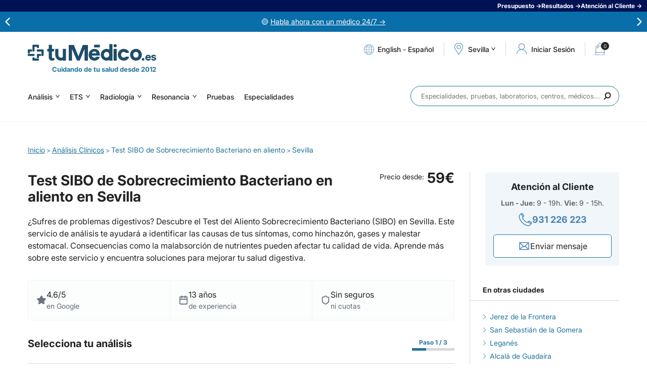

--- FILE ---
content_type: text/html; charset=iso-8859-1
request_url: https://www.tumedico.es/analisis-clinicos/test-del-aliento-sobrecrecimiento-bacteriano-sibo/sevilla
body_size: 33502
content:
<!DOCTYPE html>
<html class="no-js" lang="es" dir="ltr">
<head>
  <meta http-equiv="Content-Type" content="text/html; charset=windows-1252">
  <title>Test SIBO en tu ciudad. PRECIO desde 49€. Resultados fiables en Sevilla</title>
  <link href="/favicon.1627364153.png" rel="icon" type="image/png">
  <link href="//www.tumedico.es/favicon.ico" rel="shortcut icon" type="image/x-icon">
  <meta name="robots" content="index, follow">
  <link rel="canonical" href="https://www.tumedico.es/analisis-clinicos/test-del-aliento-sobrecrecimiento-bacteriano-sibo/sevilla">  <meta name="description" content="Obtén resultados rápidos y precisos de tu Test SIBO en Sevilla con tuMédico. ¡Mejora tu salud intestinal hoy con nuestros planes nutricionales especializados!">
  <meta name="msvalidate.01" content="96A1775E6449018A09C1518FB8E12848">
  <meta name="y_key" content="">
  <meta name="google-site-verification" content="">
    <meta property="fb:app_id" content="716512675067318">
  <meta property="fb:admins" content="597289263,635114464">	
  <meta property="og:title" content="Test SIBO en tu ciudad. PRECIO desde 49€. Resultados fiables en Sevilla">
  <meta property="og:description" content="Obtén resultados rápidos y precisos de tu Test SIBO en Sevilla con tuMédico. ¡Mejora tu salud intestinal hoy con nuestros planes nutricionales especializados!">
  <meta property="og:url" content="https://www.tumedico.es/analisis-clinicos/test-del-aliento-sobrecrecimiento-bacteriano-sibo/sevilla">
  <meta property="og:image" content="https://www.tumedico.es/img/tumedico-fb.jpg?v=1"> 
    <meta name="viewport" content="width=device-width, initial-scale=1, maximum-scale=2">
  <link rel="preload" href="/style/variables_1752224471.css" as="style" />
  <link rel="stylesheet" href="/style/variables_1752224471.css" type="text/css" />
      <!-- <link rel="preconnect" href="https://fonts.googleapis.com">
    <link rel="preconnect" href="https://fonts.gstatic.com" crossorigin>
    <link rel="stylesheet" href="https://fonts.googleapis.com/css2?family=Inter:wght@400;500;700&display=swap"> -->
    <link rel="preload" href="/style/swiper_1744091551.css" as="style" />
    <link rel="stylesheet" href="/style/swiper_1744091551.css" type="text/css" />
    <!-- <link rel="preload" href="/style/styles_1738664409.css" as="style" />
    <link rel="stylesheet" href="/style/styles_1738664409.css" type="text/css"> -->
    <!-- Links bloqueo -->
    <link rel="preload" href="/style/fonts_1738664409.css" as="style" />
    <link rel="stylesheet" href="/style/fonts_1738664409.css" type="text/css" />
    <link rel="preload" href="/style/html_1744719169.css" as="style" />
    <link rel="stylesheet" href="/style/html_1744719169.css" type="text/css" />
    <link rel="preload" href="/style/magnificpopup_1756189847.css" as="style" />
    <link rel="stylesheet" href="/style/magnificpopup_1756189847.css" type="text/css" />
    <link rel="preload" href="/style/autocomplete_1738664411.css" as="style" />
    <link rel="stylesheet" href="/style/autocomplete_1738664411.css" type="text/css" />
    <link rel="preload" href="/style/customscrollbar_1738664410.css" as="style" />
    <link rel="stylesheet" href="/style/customscrollbar_1738664410.css" type="text/css" />
    <link rel="preload" href="/style/slideshow_1738664410.css" as="style" />
    <link rel="stylesheet" href="/style/slideshow_1738664410.css" type="text/css" />
    <link rel="preload" href="/style/home_1753942240.css" as="style" />
    <link rel="stylesheet" href="/style/home_1753942240.css" type="text/css" />
    <link rel="preload" href="/style/footer_1738839783.css" as="style" />
    <link rel="stylesheet" href="/style/footer_1738839783.css" type="text/css" />
    <link rel="preload" href="/style/header_1744091513.css" as="style" />
    <link rel="stylesheet" href="/style/header_1744091513.css" type="text/css" />
    <link rel="preload" href="/style/poblaciones_1738664411.css" as="style" />
    <link rel="stylesheet" href="/style/poblaciones_1738664411.css" type="text/css" />
    <link rel="preload" href="/style/predictive_1744091496.css" as="style" />
    <link rel="stylesheet" href="/style/predictive_1744091496.css" type="text/css" />
    <link rel="preload" href="/style/forms_1744715411.css" as="style" />
    <link rel="stylesheet" href="/style/forms_1744715411.css" type="text/css" />
    <link rel="preload" href="/style/contents_1741680448.css" as="style" />
    <link rel="stylesheet" href="/style/contents_1741680448.css" type="text/css" />
    <link rel="preload" href="/style/landings_1738664410.css" as="style" />
    <link rel="stylesheet" href="/style/landings_1738664410.css" type="text/css" />
    <link rel="preload" href="/style/layers_1752051744.css" as="style" />
    <link rel="stylesheet" href="/style/layers_1752051744.css" type="text/css" />
    <link rel="preload" href="/style/press_1738664410.css" as="style" />
    <link rel="stylesheet" href="/style/press_1738664410.css" type="text/css" />
    <link rel="preload" href="/style/posts_1752224540.css" as="style" />
    <link rel="stylesheet" href="/style/posts_1752224540.css" type="text/css" />
    <link rel="preload" href="/style/sidebar_1738664410.css" as="style" />
    <link rel="stylesheet" href="/style/sidebar_1738664410.css" type="text/css" />
    <link rel="preload" href="/style/aboutus_1738664410.css" as="style" />
    <link rel="stylesheet" href="/style/aboutus_1738664410.css" type="text/css" />
    <link rel="preload" href="/style/services_1738664411.css" as="style" />
    <link rel="stylesheet" href="/style/services_1738664411.css" type="text/css" />
    <link rel="preload" href="/style/analysis_1750325009.css" as="style" />
    <link rel="stylesheet" href="/style/analysis_1750325009.css" type="text/css" />
    <link rel="preload" href="/style/specialties_1738664411.css" as="style" />
    <link rel="stylesheet" href="/style/specialties_1738664411.css" type="text/css" />
    <link rel="preload" href="/style/labs_1738664410.css" as="style" />
    <link rel="stylesheet" href="/style/labs_1738664410.css" type="text/css" />
    <link rel="preload" href="/style/pregnancy_1738664411.css" as="style" />
    <link rel="stylesheet" href="/style/pregnancy_1738664411.css" type="text/css" />
    <link rel="preload" href="/style/results_1763634141.css" as="style" />
    <link rel="stylesheet" href="/style/results_1763634141.css" type="text/css" />
    <link rel="preload" href="/style/appointment_1738664411.css" as="style" />
    <link rel="stylesheet" href="/style/appointment_1738664411.css" type="text/css" />
    <link rel="preload" href="/style/cart_1753361636.css" as="style" />
    <link rel="stylesheet" href="/style/cart_1753361636.css" type="text/css" />
    <link rel="preload" href="/style/gift_1738664409.css" as="style" />
    <link rel="stylesheet" href="/style/gift_1738664409.css" type="text/css" />
    <link rel="preload" href="/style/cookies_1738664411.css" as="style" />
    <link rel="stylesheet" href="/style/cookies_1738664411.css" type="text/css" />
    <link rel="preload" href="/style/prefooter_1738664411.css" as="style" />
    <link rel="stylesheet" href="/style/prefooter_1738664411.css" type="text/css" />
    <link rel="preload" href="/style/portfolio_1738664410.css" as="style" />
    <link rel="stylesheet" href="/style/portfolio_1738664410.css" type="text/css" />
    <link rel="preload" href="/style/zp_1752652857.css" as="style" />
    <link rel="stylesheet" href="/style/zp_1752652857.css" type="text/css" />
    <link rel="preload" href="/style/articulos_rel_1747749889.css" as="style" />
    <link rel="stylesheet" href="/style/articulos_rel_1747749889.css" type="text/css" />
    <link rel="preload" href="/style/reviews_1738664410.css" as="style" />
    <link rel="stylesheet" href="/style/reviews_1738664410.css" type="text/css" />
    <link rel="preload" href="/style/mobile_1760356359.css" as="style" />
    <link rel="stylesheet" href="/style/mobile_1760356359.css" type="text/css">
    <link rel="preload" href="/style/login_1752225143.css" as="style" />
    <link rel="stylesheet" href="/style/login_1752225143.css" type="text/css">
    <link rel="preload" href="/style/register_1741682755.css" as="style" />
    <link rel="stylesheet" href="/style/register_1741682755.css" type="text/css">
    <link rel="preload" href="/style/landing-rss_1752505813.css" as="style" />
    <link rel="stylesheet" href="/style/landing-rss_1752505813.css" type="text/css">
            <link rel="preload" href="https://cdn.jsdelivr.net/npm/select2@4.1.0-rc.0/dist/css/select2.min.css" as="style" />
    <link href="https://cdn.jsdelivr.net/npm/select2@4.1.0-rc.0/dist/css/select2.min.css" rel="stylesheet" />

        
          <script type="application/ld+json">
  	
	{
		"@context": "https://schema.org",
		"@graph": 
		[
			{
				"@type": "Product",
				"name": "Test SIBO de Sobrecrecimiento Bacteriano en aliento en Sevilla",
				"image": "https://www.tumedico.es/media/image/especialidades/3_Foto.1627364079.jpg",
				"description": "Obtén resultados rápidos y precisos de tu Test SIBO en Sevilla con tuMédico. ¡Mejora tu salud intestinal hoy con nuestros planes nutricionales especializados!",
				"brand" : {
					"@type": "Brand",
					"name": "tuMédico.es"
				},
				"review": [
			{
				"@type": "Review",
				"reviewRating": {
					"@type": "Rating",
					"ratingValue": "5.00",
					"bestRating": "5"
				},
				"author": {
					"@type": "Person",
					"name": "Stephanie"
				},
				"datePublished": "2025-11-13",
				"reviewBody": "Muy ágil todo! Total recomendado"
			}
		,
			{
				"@type": "Review",
				"reviewRating": {
					"@type": "Rating",
					"ratingValue": "4.00",
					"bestRating": "5"
				},
				"author": {
					"@type": "Person",
					"name": "Rocío G."
				},
				"datePublished": "2025-09-11",
				"reviewBody": "Me he hecho un test de sibo en eurofins y todo bien, pero lo contraté a través de la web de tu médico.com y todo mal, no han acertado ni en la dirección ni en el teléfono del laboratorio que tuve de llamarlos varias veces porque no acertaban con el número, no han acertado ni en la dieta que tenía que tomar las 24 horas previas, para mí muy mal."
			}
		,
			{
				"@type": "Review",
				"reviewRating": {
					"@type": "Rating",
					"ratingValue": "5.00",
					"bestRating": "5"
				},
				"author": {
					"@type": "Person",
					"name": "Montse L."
				},
				"datePublished": "2024-09-21",
				"reviewBody": "Muy buena la atención. Gracias"
			}
		,
			{
				"@type": "Review",
				"reviewRating": {
					"@type": "Rating",
					"ratingValue": "5.00",
					"bestRating": "5"
				},
				"author": {
					"@type": "Person",
					"name": "Santiago A."
				},
				"datePublished": "2024-06-04",
				"reviewBody": "Adquisición del servicio médico mediante  método secillo. El trato recibido por el Laboratorio prestatario del servicio, muy amable, rápido y profesionalmente serio.<br /><br />Valoro que TuMédico no exija altas en su web, claves y otros engorros. Muy bien!"
			}
		,
			{
				"@type": "Review",
				"reviewRating": {
					"@type": "Rating",
					"ratingValue": "5.00",
					"bestRating": "5"
				},
				"author": {
					"@type": "Person",
					"name": "Cynthia A."
				},
				"datePublished": "2024-06-03",
				"reviewBody": "Las compañeras que me atendieron, tanto Sonia, como Ana, han sido encantadoras y muy  profesionales.<br />Gracias"
			}
		,
			{
				"@type": "Review",
				"reviewRating": {
					"@type": "Rating",
					"ratingValue": "5.00",
					"bestRating": "5"
				},
				"author": {
					"@type": "Person",
					"name": "Ruth V."
				},
				"datePublished": "2024-02-10",
				"reviewBody": "Excelente atención y por precio ? o recomiendo"
			}
		],
				"aggregateRating" : {
					"@type" : "AggregateRating",
					"ratingValue": "4.54",
					"reviewCount" : "7"
				},
				"offers": {
					"@type": "Offer",
					"url": "https://www.tumedico.es/analisis-clinicos/test-del-aliento-sobrecrecimiento-bacteriano-sibo/sevilla",
					"priceCurrency": "EUR",
					"price": "59",
					"priceValidUntil": "2027-12-31",
					"itemCondition": "https://schema.org/NewCondition",
					"availability": "https://schema.org/InStock"
				},
				"subjectOf" : [
					{
						"@type": "FAQPage",
						"mainEntity": [{
								"@type": "Question",
							    "name": "¿Qué es el Test del Aliento Sobrecrecimiento Bacteriano o test SIBO?",
							    "acceptedAnswer": {
									"@type": "Answer",
							       	"text": "<p>El Test del Aliento Sobrecrecimiento Bacteriano o test SIBO es una prueba utilizada para detectar la presencia de bacterias en el intestino delgado. Consiste en medir los niveles de hidrógeno y metano en el aliento después de ingerir una solución de lactulosa.</p>"
							    }
							}, {
								"@type": "Question",
							    "name": "¿Dónde puedo realizar el Test del Aliento Sobrecrecimiento Bacteriano o test SIBO en Sevilla?",
							    "acceptedAnswer": {
									"@type": "Answer",
							       	"text": "<p>Existen varios centros médicos en Sevilla que ofrecen el Test del Aliento Sobrecrecimiento Bacteriano o test SIBO.</p>"
							    }
							}, {
								"@type": "Question",
							    "name": "¿Cuál es el procedimiento del Test del Aliento Sobrecrecimiento Bacteriano o test SIBO?",
							    "acceptedAnswer": {
									"@type": "Answer",
							       	"text": "<p>El procedimiento del Test del Aliento Sobrecrecimiento Bacteriano o test SIBO consiste en ingerir una solución de lactulosa y luego realizar una serie de muestras de aliento cada 15-20 minutos durante un período de tiempo determinado. Estas muestras se analizan para detectar la presencia de hidrógeno y metano, que son gases producidos por las bacterias en el intestino delgado.</p>"
							    }
							}, {
								"@type": "Question",
							    "name": "¿Es necesario algún tipo de preparación antes de realizar el Test del Aliento Sobrecrecimiento Bacteriano o test SIBO?",
							    "acceptedAnswer": {
									"@type": "Answer",
							       	"text": "<p>Antes de realizar el Test del Aliento Sobrecrecimiento Bacteriano o test SIBO, es posible que se le indique seguir una dieta específica durante un período de tiempo determinado. También es importante informar a su médico sobre cualquier medicamento que esté tomando, ya que algunos pueden afectar los resultados de la prueba.</p>"
							    }
							}]
					},
					{
						"@type": "MedicalTest",
						"name": "Test SIBO de Sobrecrecimiento Bacteriano en aliento en Sevilla",
						"description": "Obtén resultados rápidos y precisos de tu Test SIBO en Sevilla con tuMédico. ¡Mejora tu salud intestinal hoy con nuestros planes nutricionales especializados!"
					}
				]
			}
		]
	}  </script>
  <link rel="image_src" href="https://tumedico.es/img/tumedico-fb.jpg?v=1">
  <!--[if lt IE 9]><script src="//html5shim.googlecode.com/svn/trunk/html5.js"></script><![endif]-->
  <style>/* Buttons */
/* .step__block {
    padding: 30px 0;
} */

.step__item_footer {
    display: grid;
    justify-content: center;
}

.step__btn {
    display: inline-block;
    background-color: var(--bt-background);
    color: var(--bt-color);
    border-radius: var(--bt-border-radius);
    padding: var(--bt-padding);
    min-width: 226px;
    text-align: center;
}

.step__btn:hover {
   text-decoration: none;
   background-color: var(--bt-hover-background)!important;
}

.step__btn_more {
    font-size: 18px;
    font-weight: bold;
    line-height: 21px;
    padding: 15px 30px;
    background-color: #fff;
    color: var(--color);
    border: 1px solid var(--color);
}

.step__btn_more-active {
    background-color: var(--color);
    color: var(--bt-color);
}

.step__btn_inactive {
    display: none;
}

.step__btn_select {
    justify-self: flex-start;
}

.step__btn_reservation {
    display: none;
}

.step__btn_reservation-active {
    display: inline-block;
    justify-self: center;
    margin-bottom: 10px;
}

.step__back {
    font-weight: bold;
}

.step__back a {
    padding-left: 25px;
    position: relative;
}

.step__back a:before {
    content: "";
    background-position: 0 0;
    background-repeat: no-repeat;
    background-image: url(/img/arrow-blue.svg);
    transform: rotate(180deg);
    background-size: 100%;
    position: absolute;
    left: 0px;
    top: 2px;
    height: 13px;
    width: 16px;
}

/* Step 1 */

.step__header {
    display: flex;
    align-items: center;
    justify-content: space-between;
    margin-bottom: 25px;
    width: 100%;
}

.step__progress {
    color: var(--color);
    font-weight: bold;
    display: flex;
    flex-direction: column;
    align-items: center;
    row-gap: 3px;
}

.step__progress_steps {
    font-size: 12px;
    line-height: 22px;
}

.step__progress_bars {
    display: flex;
    column-gap: 4px;
}

.step__progress_bar {
    width: 28px;
    height: 5px;
    background-color: #d8d8d8;
}

.step__progress_bar-active {
    cursor: pointer;
    background-color: var(--color);
}

.step__list {
    border-top: 1px solid #d8d8d8;
    border-left: 1px solid #d8d8d8;
    border-right: 1px solid #d8d8d8;
    margin-bottom: 32px;

}

.step__list .perfiles-marcadores{
    border: 0;
}

.step__item {
    border-bottom: 1px solid #d8d8d8;
    font-size: 16px;
    line-height: 24px;
}

.step__item_header {
    padding: 20px;
    display: flex;
    align-items: flex-start;
    justify-content: space-between;
}

.step__item_header_fixed-active {
    position: fixed;
    background-color: #fff;
    width: 100%;
    left: 0;
    z-index: 1;
}

.step__clinic_header-fixed-active {
    position: fixed;
    background-color: #fff;
    width: 100%;
    top: 236px;
    left: 0;
    z-index: 1;
}

.step__item_wrapper {
    padding: 0 20px 20px 20px;
}

.step__item_title {
    flex: 1;
}

.step__item_prize_number {
    font-size: 18px;
    line-height: 22px;
    font-weight: bold;
}

.step__item_resume {
    margin-bottom: 20px;
}

.step__item_resume-inactive {
    display: none;
}

.step__item_content {
    margin-bottom: 20px;
}
/*
.step__item_content-step1 {
    height: 0px;
    overflow: hidden;
}

.step__item_content-step1.justone {
    height: 22px;
}

.step__item_content-step1.justwo {
    height: 59px;
}*/

.step__item_content-step1 .perfiles-marcadores {
    display: none;
}

.step__item_content-step1 .step__parameter_item:not(.step__parameter_item-featured) {
    display: none;
}

.step__item_content-active {
    height: 100%!important;
}

.step__item_content-active .perfiles-marcadores {
    display: inherit;
}

.step__item_content-active .step__parameter_item:not(.step__parameter_item-featured) {
    display: inherit;
}

.step__parameter_list {
    display: flex;
    flex-direction: column;
    row-gap: 8px;
    margin-bottom: 25px;
    padding-left: 28px;
}

.step__parameter_item {
    display: flex;
    align-items: center;
    column-gap: 4px;
}

.step__parameter_img {
    min-width: 22px;
}

.step__parameter_tags {
    display: flex;
    column-gap: 5px;
    row-gap: 5px;
    flex-wrap: wrap;
}

.step__parameter_tag {
    padding: 5px;
    font-size: 12px;
    background-color: #A7C7E7;
    display: flex;
    column-gap: 5px;
    flex-wrap: wrap;
    border-radius: 4px;
    line-height: 15px;
    color: #fff;
}

/* Step 2 */

.step__item.steps .step__item_header {
    border-bottom: 1px solid #d8d8d8;
}

.step__item.steps .step__item_prize {
    display: flex;
    align-items: center;
    column-gap: 12px;
}

.step__item.steps .step__item_prize_number {
    color: var(--color);
}

.step__item.steps .step__item_prize_number sub {
    position: relative;
    font-size: 9px;
    color: initial;
    font-weight: normal;
    float: left;
    padding-right: 2px;
}

.step__item.steps .step__item_wrapper {
    padding: 20px;
}

.step__item.steps .step__parameter_text {
    color: var(--color);
    font-weight: bold;
    font-size: 16px;
}

.step__item.steps .step__item_content {
    display: block;
    margin: 0;
}

.step__item_content span{
    display: inline-block;
    margin-bottom: 8px;
    font-size: 16px;
    line-height: 24px;
}

.step__item_content span strong{
    display: flex;
    align-items: center;
    column-gap: 8px;
}

.step__parameter_text{
    font-size: 14px;
    line-height: 22px;
}

.step__item.steps .step__parameter_list {
    flex-direction: row;
    column-gap: 20px;
    row-gap: 20px;
    justify-content: center;
    margin: 0;
    flex-wrap: wrap;
}

.step__item.steps .step__parameter_item {
    position: relative;
    display: grid;
    border: 1px solid #A7C7E7;
    padding: 20px;
    width: 100%;
    border-radius: 4px;
    width: calc((100% / 3) - 14px);
}

.step__item.steps .step__parameter_type_clinica{
    padding: 0px;
    border: 0px;
}



.step__item.steps .step__parameter_item:only-child {
    width: 100%;
}

/*.step__parameter_list .step__parameter_item:first-child:nth-last-child(2), .step__parameter_list .step__parameter_item:first-child:nth-last-child(2) ~ .step__parameter_item {
    width: calc((100% / 2) - 14px);
}*/

.step__item.steps.step3 .step__parameter_item {
    width: calc((100% / 2) - 10px);
}

.step__item.steps.step3 .step__parameter_item:only-child {
    width: 100%;
}

.step__parameter_faq {
    cursor: pointer;
    position: absolute;
    top: 10px;
    right: 10px;
}

.step__parameter_faq-disabled {
    display: none;
}

.step__configuration {
    display: flex;
    align-items: flex-start;
    align-items: center;
    column-gap: 10px;
    margin-bottom: 15px;
}

.step__configuration_title {
    font-size: 16px;
    font-weight: bold;
}

.step__configuration_text {
    margin-bottom: 50px;
}

.step__configuration_uptext {
    margin-bottom: 26px;
}

.step__configuration_uptext p {
    margin: 0px!important;
    padding: 0px!important;
}

.step__configuration_footer {
    align-self: flex-end;
}

.step__configuration_footer .step__btn {
    min-width: auto;
    width: 100%;
}

.step__configuration_footer .step__btn strong {
    font-size: 18px;
    white-space: nowrap;
}

.step__parameter_item-selected {
    background-color: rgba(167, 199, 231, 0.2);
}


/* Disabled item */

.step__item.steps .step__parameter_item-disabled {
    border: 1px solid #d3d3d3;
    opacity: 0.8;
}

.step__parameter_item-disabled .step__configuration_title,
.step__parameter_item-disabled .step__configuration_text,
.step__parameter_item-disabled .step__configuration_uptext {
    color: #b9b9b9;
}

.step__parameter_item-disabled .step__configuration_img {
    filter: grayscale(1);
}

.step__parameter_item-disabled .step__btn {
    background-color: #d3d3d3;
}

/* Search */

.step__search {
    display: none;
    padding-top: 25px;
    padding-bottom: 10px;
}

.step__extra_text {
    font-size: 16px;
    text-align: center;
    line-height: 26px;

}

.step__extra_info {
    display: none;
    padding-top: 25px;
    padding-bottom: 10px;
}

.step__search-active {
    flex-direction: column;
    align-items: center;
    display: flex;
}

.step__extra_info-active {
    display: block;
}

.step__search_input {
    margin-top: 25px;
}

.step__search_input form {
    position: relative;
}

.step__search_input form input[type="text"] {
    width: 100%;
    border: 1px solid #A7C7E7;
    border-radius: 8px;
    min-width: 253px;
    padding: 14px;
}

.step__search_input form input[type="submit"] {
    background-color: var(--color);
    color: var(--bt-color);
    border-radius: var(--bt-border-radius);
    padding: var(--bt-padding);
    min-width: 226px;
    text-align: center;
    cursor: pointer;
    font-size: 16px;
}

.step__search_input form span {
    width: 18px;
    height: 19px;
    font-size: 0;
    position: absolute;
    right: 14px;
    top: 50%;
    transform: translateY(-50%);
    cursor: pointer;
}

.step__error {
    padding-top: 25px;
}

.step__error_text {
    text-align: center;
    font-size: 16px;
}

/* Step 3 */

.step__clinic {
    padding: 20px;
    display: flex;
    flex-direction: column;
    row-gap: 15px;
    border-bottom: 1px solid #d8d8d8;
}

.step__clinic_header {
    display: flex;
    align-items: center;
    column-gap: 10px;
}

.step__clinic_title {
    font-size: 16px;
    font-weight: bold;
}

.step__clinic_info {
    display: flex;
    flex-direction: column;
}

.step__clinic_center {
    font-weight: bold;
}

.step__item.steps .step__item_footer {
    padding-top: 30px;
    padding-bottom: 10px;
    display: flex;
    justify-content: center;
}

.step__item.steps .step__btn_reservation {
    display: inline-block;
    font-weight: bold;
}

.step__item.steps.step3 .step__configuration_footer {
    text-align: center;
}

.step__item.steps.step3 .step__configuration_footer .step__btn {
    display: inline-block;
    width: auto;
    min-width: 226px;
}

.step__parameter_remove {
    position: absolute;
    top: -10px;
    background-color: rgb(145, 6, 6);
    color: #fff;
    right: -10px;
    width: 20px;
    height: 20px;
    font-size: 10px;
    border-radius: 50%;
    display: none;
    justify-content: center;
    align-items: center;
    cursor: pointer;
}

.step__parameter_remove-active {
    display: flex;
}

/* Pop Up */

.step__popup {
    display: none;
    position: fixed;
    background-color: rgba(0, 0, 0, 0.8);
    inset: 0 0 0 0;
    width: 100%;
    height: 100%;
    z-index: 999999;
    padding: 0 10px;
}

.step__popup-active {
    display: flex;
    justify-content: center;
    align-items: center;
}

.step__popup_content {
    position: relative;
    background-color: #fff;
    padding: 30px;
    max-width: 800px;
    border-radius: 8px;
}

.step__popup_close {
    border: 2px solid #000;
    position: absolute;
    top: 10px;
    right: 10px;
    color: #000;
    font-weight: bold;
    width: 20px;
    height: 20px;
    border-radius: 50%;
    display: flex;
    justify-content: center;
    align-items: center;
    font-size: 14px;
    cursor: pointer;
}

.step__popup_content p,
.step__popup_content h3 {
    margin-bottom: 10px;

}

/* Responsive */
@media (max-width: 768px) {

    .step__item.steps .step__parameter_item,
    .step__item.steps.step3 .step__parameter_item {
        width: 100%!important;
    }

    .step__search_input {
        width: 100%;
    }

    .step__search_input form input[type="text"] {
        width: 100%;
        min-width: auto;
    }
}


@media (max-width: 425px) {
    .step__header {
        flex-direction: column;
        align-items: flex-start;
        row-gap: 10px;
    }

    .step__btn,
    .step__item.steps.step3 .step__configuration_footer .step__btn {
        width: 100%;
        min-width: auto;
    }

    .step__item.steps .step__item_wrapper {
        padding: 10px;
        
    }
    .step__item_header{
        padding: 24px 20px 20px 20px;
    }

    .step__clinic_header-fixed-active {
        padding: 10px;
    }

    .step__item_upselling {
        padding-top: 21px!important;
    }

    .step__clinic_header-fixed-active + .step__item_upselling {
        padding-top: 161px!important;
    }
}

/* modificaciones */
.step__block + .bloque-anames {
    border-top: 0 none;
    margin-top: 0px;
    padding-top: 6px;
    display: block;
}

.step__extra_info .seo-info-text {
    padding-top: 0px;
}

.perfiles-marcadores {
    padding: 0px;
    background: transparent;
}

.perfiles-marcadores-title {
    display: none;
}

.perfiles-marcadores-nav:after {
    display: none;
}

.step__extra_info .seo-info-text-title {
    border-top: 0 none;
    padding-top: 0px!important;
}

#result-search {
    border-top: 0;
    margin-top: 0px;
    padding-top: 0px;
}

.analisis-page .analisis-content .top-cities + p {
    border-bottom: 0;
    padding-bottom: 0px;
}

#search_cp .search_cp-lupa {
    pointer-events: none;
}

.step__extra_text {
    border-bottom: 1px solid #ccc;
    padding-bottom: 16px;
    margin-bottom: 16px;
}

.step__item.steps .step__parameter_item:only-child .step__configuration_text {
    margin-bottom: 0px;
}

.step__item.steps:not(.step3) .step__parameter_item:only-child .step__configuration_footer {
    display: none;
}

/* Tablas configuradores */
.configurador-detalle-table {
    width: 100%;
    overflow-x: auto;
}

.configurador-detalle-cancer {
    width: 100%;
    min-width: 500px;
    border-collapse: collapse;
    margin: 20px 0;
    font-size: 16px;
}

.configurador-detalle-cancer th,
.configurador-detalle-cancer td {
    padding: 10px 12px;
    text-align: left;
    border: 1px solid #d8d8d8;
}

.configurador-detalle-cancer th {
    background-color: #20749A;
    color: #fff;
}

.configurador-detalle-cancer a {
    color: #20749A;
    text-decoration: underline;
}

/* Show more */
.descripcion-leer-mas {
    margin-top: 20px;
    cursor: pointer;
    width: 100%;
    border-top: 1px solid #d8d8d8;
    color: var(--color);
    text-align: center;
    padding: 5px;
    line-height: 22px;
    font-weight: bold;
    display: flex;
    flex-direction: column;
    justify-content: center;
    align-items: center;
    row-gap: 5px;
}

.descripcion-leer-mas.descripcion-activa img {
    transform: rotate(180deg);
}

.descripcion-wrapper {
    height: 0px;
}
		.bloque-anames + .bloque-anames {
			border-top: 0px;
    		margin-top: 0px;
		}
		
		.step__btn_go {
			font-size: 18px;
		}
	</style>  <script type="text/javascript"> var isWebMobile = ""; </script>
        <!-- google analytics -->
    <!-- Carga gtag una sola vez -->
<script async src="https://www.googletagmanager.com/gtag/js?id=G-4EL0C5TGLD"></script>
<script>
  window.dataLayer = window.dataLayer || [];
  function gtag(){ dataLayer.push(arguments); }

	/* 1. Consent Mode: estado por defecto (todo denegado) */
	gtag('consent','default',{
		ad_user_data: 'denied',
		ad_personalization: 'denied',
		ad_storage: 'denied',
		analytics_storage: 'denied',
		wait_for_update: 500
	});

	/* 2. Inicializaciï¿½n GA4 */
	gtag('js', new Date());
	gtag('config','G-4EL0C5TGLD',{ anonymize_ip:true });

	/* 3. Ecommerce GA4 (solo en thank-you page) */
	
	/* 4. Actualizaciï¿½n de consentimientos segï¿½n Cookiebot */
	function updateConsent(){
		if (Cookiebot.consent.statistics){
			gtag('consent','update',{ analytics_storage:'granted' });
			// Activar Microsoft Ads tambiï¿½n con statistics para mejor tracking
			if(typeof uetq !== 'undefined'){
				uetq.push('consent', 'granted');
			}
		}
    	if (Cookiebot.consent.marketing){
      		gtag('consent','update',{
				ad_user_data:'granted',
				ad_personalization:'granted',
				ad_storage:'granted'
			});
			// Activar Microsoft Ads cuando se acepta marketing
			if(typeof uetq !== 'undefined'){
				uetq.push('consent', 'granted');
			}
		}
		
		// Microsoft Ads Enhanced Conversions - solo si hay consentimiento
		if((Cookiebot.consent.statistics || Cookiebot.consent.marketing) && typeof uetq !== 'undefined'){
			// Enhanced conversions requiere consentimiento para datos personales
			uetq.push('config', '5638043', {
				'allow_enhanced_conversions': true
			});
		}
	}
	window.addEventListener('CookiebotOnConsentReady', updateConsent);
	window.addEventListener('CookiebotOnAccept', updateConsent);
  	window.addEventListener('CookiebotOnDecline', updateConsent);
</script>
    <!-- google adwords -->
    	<script>
		window.dataLayer = window.dataLayer || [];
		function gadwords(){ dataLayer.push(arguments); }
		gadwords('js', new Date());
		/*gadwords('config', 'AW-972249600');*/
			</script>
	    <!-- google tag manager -->
    <script>(function(w,d,s,l,i){w[l]=w[l]||[];w[l].push({'gtm.start':
new Date().getTime(),event:'gtm.js'});var f=d.getElementsByTagName(s)[0],
j=d.createElement(s),dl=l!='dataLayer'?'&l='+l:'';j.async=true;j.src=
'https://www.googletagmanager.com/gtm.js?id='+i+dl;f.parentNode.insertBefore(j,f);
})(window,document,'script','dataLayer','GTM-N8BB7HR');</script>    <!-- clarity -->
    <script type="text/javascript">
    (function(c,l,a,r,i,t,y){
        c[a]=c[a]||function(){(c[a].q=c[a].q||[]).push(arguments)};
        t=l.createElement(r);t.async=1;t.src="https://www.clarity.ms/tag/"+i;
        y=l.getElementsByTagName(r)[0];y.parentNode.insertBefore(t,y);
    })(window, document, "clarity", "script", "i1ndk2ilrf");
</script>        
    <!-- bing ads convertion tracking code -->
    <script>
  (function(w,d,t,r,u){
    var f,n,i;w[u]=w[u]||[],f=function(){
      var o={ti:"5638043"};o.q=w[u],w[u]=new UET(o),w[u].push("pageLoad")},n=d.createElement(t),n.src=r,n.async=1,n.onload=n.onreadystatechange=function(){var s=this.readyState;s&&s!=="loaded"&&s!=="complete"||(f(),n.onload=n.onreadystatechange=null)
    },i=d.getElementsByTagName(t)[0],i.parentNode.insertBefore(n,i)
  })(window,document,"script","//bat.bing.com/bat.js","uetq");

  </script>
<noscript><img src="//bat.bing.com/action/0?ti=5638043&Ver=2" height="0" width="0" style="display:none;visibility:hidden;" /></noscript>    <!-- Chat -->
        <!-- pixel de facebook -->
    <meta name="facebook-domain-verification" content="0o5b2j6b8e2ribatjeyjoxg9ca52nt" />  </head><body  id="page-configurador-detalle">
	<!-- tradedoubler -->
		<!-- webpower -->
		<!-- Google Tag Manager (noscript) -->
	<noscript><iframe src="https://www.googletagmanager.com/ns.html?id=GTM-N8BB7HR"
	height="0" width="0" style="display:none;visibility:hidden"></iframe></noscript>
	<!-- End Google Tag Manager (noscript) -->
<!-- fb share -->
<!-- fileupload -->
<script type="text/javascript"> var urlUpload = "/fileupload/"; </script>
<div class="ayuda" style="background-color: #001254; color: #FFFFFF;">
    <div class="ayuda-list">
        
            <div class="ayuda-list-item">
                <span class="encoded-link" style="color:#FFFFFF" data-encoded="encodeLinks('4LzpjFlBIw6y04Fsc9R1XhAmKKXcFp0FU8lkG/0QLW1cEqv6jDfYuvCprPiTbmbZsqgxvHkrxTJqFpPekwi+pw==');">Presupuesto &rarr;</span>
            </div>
        
            <div class="ayuda-list-item">
                <span class="encoded-link" style="color:#FFFFFF" data-encoded="encodeLinks('4LzpjFlBIw6y04Fsc9R1XkZtViAFputecWPBOBd22o25q3yvRHBaqkdilIPKMUq1Kwl12vXSo82weMETozN2vg==');">Resultados &rarr;</span>
            </div>
        
            <div class="ayuda-list-item">
                <span class="encoded-link" style="color:#FFFFFF" data-encoded="encodeLinks('4LzpjFlBIw6y04Fsc9R1XugCQFdhVocTEcVBAaXuF38QxHXlMLc+dvRZcjRvl/Mi');">Atención al Cliente &rarr;</span>
            </div>
            </div>
</div>
<div class="mensajes" style="background-color: #096EA9; color: #FFFFFF;">
	<div class="wrapper">
        <div class="swiper-msg">
            <div class="swiper-wrapper">
		        <div class="swiper-slide"><div class="msg-wrapper"><p>&#128994;&nbsp;<span class="encoded-link-msj" data-encoded="aHR0cHM6Ly93d3cudHVtZWRpY28uZXMvdHVtZWRpY28yNC1jb25zdWx0YW9ubGluZQ%3D%3D" style="text-decoration: underline; color: #FFFFFF;">Habla ahora con un m&eacute;dico 24/7&nbsp;&rarr;</span></p></div>
</div><div class="swiper-slide"><div class="msg-wrapper"><p>&#11088;&nbsp;<span class="encoded-link-msj" data-encoded="aHR0cHM6Ly93d3cudHVtZWRpY28uZXMvZXMvbGFuL29waW5pb25lcw%3D%3D" style="text-decoration: underline; color: #FFFFFF;">Opiniones verificadas 4,6 / 5&nbsp;&rarr;</span></p></div>
</div><div class="swiper-slide"><div class="msg-wrapper"><p>&#128300;<span class="encoded-link-msj" data-encoded="aHR0cHM6Ly93d3cudHVtZWRpY28uZXMvYW5hbGlzaXMtY2xpbmljb3MvYW5hbGl0aWNhLWdlbmVyYWwv" style="text-decoration: underline; color: #FFFFFF;">An&aacute;lisis General hasta 54 par&aacute;metros&nbsp;&rarr;</span></p></div>
</div>            </div>
            <div class="msg-btn-next">
                <img width="16" height="16" src="/img/arrow-msg.svg?v=1738664168" alt="Flecha navegacion derecha"/>
            </div>
            <div class="msg-btn-prev">
                <img width="16" height="16" src="/img/arrow-msg.svg?v=1738664168" alt="Flecha navegacion izquierda"/>
            </div>
        </div>
	</div>
</div>

<div id="top" class="clear overflow">	<div class="topmobile clear overflow">
								</div>
	<header >
		<div class="wrapper top clear overflow">
			<div class="left logo">
				<a href="/" title="tuMédico.es">
				<img width="100%" height="100%" src="/img/logo-white.svg?v=20191230" alt="tuMédico.es" title="tuMédico.es" />
			</a>				<span class="slogan">Cuidando de tu salud desde 2012</span>
			</div>
						<ul class="right tops ">
									
		<li class="left langs">
			<div class="tops-langs-list">
				<span class="lang-link lang-trigger-js" data-href="en">English</span>
				<span>-</span>
				<span class="lang-link lang-reload">Español</span>
			</div>
		</li>
		<li class="left"><span></span></li>
		<li id="google_translate_element"></li>
						<!-- <li class="left tops-help"><em class="encoded-link" data-encoded="encodeLinks('landing-ayuda');"><span>Atención al Cliente</span></em></li> -->
								<!-- <li class="left"><span></span></li> -->
				<li class="left tops-geo"><a href="#" data-rel="mouseover-top" class="poblacion"><em>Sevilla</em></a></li>
				<li class="left"><span></span></li>
															<li class="left tops-user session-account">
							<i data-rel="nw-hover-top" class="acceder">
							<span>Iniciar Sesi&oacute;n</span></i>
						</li>
						<li class="left session-account">
							<a href="#" title="Registrarse" data-rel="hover-top" class="registrarse"></a>
						</li>
										<li class="left"><span></span></li>
					<li class="left tops-shop"><span class="encoded-link cesta-top" data-encoded="encodeLinks('cesta');"><i class="cesta-numcarrito">0</i></span></li>
							</ul>
			<div class="form-over-poblacion nomobile">
				
		<div class="form-over-poblacion-top clear overflow">
			<div class="left">
				<div class="questrial blue h3">Elige tu provincia</div>
				<div class="lightblue clear overflow top-provincias"><!-- --></div>
			</div>
			<div class="right">
				<div class="questrial blue h3">Elige tu municipio</div>
				<div class="lightgray clear overflow top-ciudades"><!-- --></div>
			</div>
		</div>
		<div class="form-over-poblacion-bottom"><!-- --></div>
				</div>
						<div class="right yesmobile menu-mobile">
								<nav class="left overflow">
					<span></span>
										<a href="/analisis-clinicos" title="Análisis"><i class="ico-pruebas"></i>Análisis</a><a href="/es/especialidades/71/ETS" title="ETS"><i class="ico-pruebas"></i>ETS</a><a href="/radiologia-y-ecografia" title="Radiología"><i class="ico-pruebas"></i>Radiología</a><a href="/resonancia-magnetica" title="Resonancia"><i class="ico-pruebas"></i>Resonancia</a>					<a href="/es/actos.html" title="Pruebas"><i class="ico-pruebas"></i>Pruebas</a>
					<a href="/es/especialidades.html" title="Especialidades"><i class="ico-pruebas"></i>Especialidades</a>
														</nav>
			</div>
					</div>
	</header>
		<section>
		<div class="wrapper despl clear">
			<ul class="left navs nomobile">
				<li class="left"><a href="/analisis-clinicos" title="Análisis" class="questrial">Análisis <i></i></a>
			<ul class="list">
				<li class="questrial"><a href="/analisis-clinicos/analitica-general" title="Analítica General">Analítica General</a></li><li class="questrial"><a href="/analisis-clinicos/test-del-aliento-helicobacter-pylori" title="Test Helicobacter Pylori">Test Helicobacter Pylori</a></li><li class="questrial"><a href="/analisis-clinicos/test-de-embarazo-sangre" title="Test de Embarazo en sangre">Test de Embarazo en sangre</a></li><li class="questrial"><a href="/analisis-clinicos/test-vih" title="Test VIH + Antígeno p24">Test VIH + Antígeno p24</a></li><li class="questrial"><a href="/analisis-clinicos/espermiograma-seminograma-fertilidad" title="Espermiograma">Espermiograma</a></li><li class="questrial"><a href="/analisis-clinicos/analitica-de-tiroides-completa" title="Análisis de Tiroides">Análisis de Tiroides</a></li><li class="questrial"><a href="/analisis-clinicos/hormona-antimulleriana" title="Hormona Antimulleriana">Hormona Antimulleriana</a></li><li class="questrial"><a href="/analisis-clinicos/analitica-basica-ets-enfermedades-transmision-sexual" title="Test básico de ETS">Test básico de ETS</a></li><li class="questrial"><a href="/analisis-clinicos/cariotipo" title="Cariotipo">Cariotipo</a></li><li class="questrial"><a href="/analisis-clinicos/analisis-vitamina-d-oh-25" title="Vitamina D OH-25">Vitamina D OH-25</a></li><li class="questrial"><a href="/analisis-clinicos/analitica-herpes" title="Test Herpes Bucal y Genital">Test Herpes Bucal y Genital</a></li><li class="questrial"><a href="/analisis-clinicos/analitica-completa-ets-enfermedades-transmision-sexual" title="Test Completo ETS">Test Completo ETS</a></li><li class="questrial"><a href="/analisis-clinicos/analisis-de-sifilis" title="Test de Sífilis">Test de Sífilis</a></li><li class="questrial"><a href="/analisis-clinicos/test-del-aliento-sobrecrecimiento-bacteriano-sibo" title="Test SIBO en aliento">Test SIBO en aliento</a></li><li class="questrial"><a href="/analisis-clinicos/test-de-hepatitis-c" title="Test Hepatitis C">Test Hepatitis C</a></li><li class="questrial"><a href="/analisis-clinicos/test-de-alergias-al-polen-acaros-y-gramineas" title="Test Alergias Polen, Ácaros y Gramíneas">Test Alergias Polen, Ácaros y Gramíneas</a></li><li class="questrial"><a href="/analisis-clinicos-a-medida" title="Análisis a medida">Análisis a medida</a></li>
				<li class="questrial noarrow"><span class="encoded-link" data-encoded="encodeLinks('5IlAlpySfIolGVDVs3Nrw8TCYKCcR/9+cCBMLm8wqqw=');">+ Ver más ...</span></li>
			</ul>
		</li><li class="left"><a href="/es/especialidades/71/ETS" title="ETS" class="questrial">ETS <i></i></a>
			<ul class="list">
				<li class="questrial"><a href="/analisis-clinicos/test-vih" title="Test VIH + Antígeno p24">Test VIH + Antígeno p24</a></li><li class="questrial"><a href="/analisis-clinicos/analitica-basica-ets-enfermedades-transmision-sexual" title="Test básico de ETS">Test básico de ETS</a></li><li class="questrial"><a href="/analisis-clinicos/analitica-herpes" title="Test Herpes Bucal y Genital">Test Herpes Bucal y Genital</a></li><li class="questrial"><a href="/analisis-clinicos/analitica-completa-ets-enfermedades-transmision-sexual" title="Test Completo ETS">Test Completo ETS</a></li><li class="questrial"><a href="/analisis-clinicos/analisis-de-sifilis" title="Test de Sífilis">Test de Sífilis</a></li><li class="questrial"><a href="/analisis-clinicos/test-de-hepatitis-c" title="Test Hepatitis C">Test Hepatitis C</a></li>
				<li class="questrial noarrow"><span class="encoded-link" data-encoded="encodeLinks('WB1OQX7U09yD/cYiU6T/CcI+6fAw4uKpyQ/gm3DDBCM=');">+ Ver más ...</span></li>
			</ul>
		</li><li class="left"><a href="/radiologia-y-ecografia" title="Radiología" class="questrial">Radiología <i></i></a>
			<ul class="list">
				<li class="questrial"><a href="/cardiologia/ecografia-doppler-cardiaco-color" title="Ecografía Doppler cardíaca">Ecografía Doppler cardíaca</a></li><li class="questrial"><a href="/radiologia-y-ecografia/ecografia-tiroides" title="Ecografía de Tiroides">Ecografía de Tiroides</a></li><li class="questrial"><a href="/radiologia-y-ecografia/ecografia-muscular-articular" title="Ecografía Muscular">Ecografía Muscular</a></li><li class="questrial"><a href="/radiologia-y-ecografia/ecografia-urologica" title="Ecografía Urológica">Ecografía Urológica</a></li><li class="questrial"><a href="/radiologia-y-ecografia/ecografia-abdominal" title="Ecografía Abdominal">Ecografía Abdominal</a></li><li class="questrial"><a href="/radiologia-y-ecografia/ecografia-mamaria" title="Ecografía Mamaria">Ecografía Mamaria</a></li><li class="questrial"><a href="/radiologia-y-ecografia/radiografia-de-torax" title="Radiografía de Tórax">Radiografía de Tórax</a></li><li class="questrial"><a href="/radiologia-y-ecografia/tac" title="TAC">TAC</a></li><li class="questrial"><a href="/radiologia-y-ecografia/mamografia" title="Mamografía">Mamografía</a></li><li class="questrial"><a href="/radiologia-y-ecografia/densitometria-osea" title="Densitometría ósea">Densitometría ósea</a></li><li class="questrial"><a href="/radiologia-y-ecografia/histerosalpingografia" title="Histerosalpingografía ">Histerosalpingografía </a></li><li class="questrial"><a href="/radiologia-y-ecografia/tac-dental-1-maxilar" title="TAC Dental">TAC Dental</a></li>
				<li class="questrial noarrow"><span class="encoded-link" data-encoded="encodeLinks('00LHZBr6jcimzVw5nTQLLiOGCBDLnHHe85Q7KIVMY3A=');">+ Ver más ...</span></li>
			</ul>
		</li><li class="left"><a href="/resonancia-magnetica" title="Resonancia" class="questrial">Resonancia <i></i></a>
			<ul class="list">
				<li class="questrial"><a href="/resonancia-magnetica/resonancia-magnetica-articular" title="Resonancia Magnética Articular">Resonancia Magnética Articular</a></li><li class="questrial"><a href="/resonancia-magnetica/resonancia-magnetica-lumbar-cervical-o-dorsal" title="Resonancia Lumbar, Cervical o Dorsal">Resonancia Lumbar, Cervical o Dorsal</a></li><li class="questrial"><a href="/resonancia-magnetica/resonancia-magnetica-cerebral" title="Resonancia Magnética Cerebral">Resonancia Magnética Cerebral</a></li><li class="questrial"><a href="/resonancia-magnetica/resonancia-magnetica-de-mama" title="Resonancia Magnética Mamaria">Resonancia Magnética Mamaria</a></li><li class="questrial"><a href="/resonancia-magnetica/resonancia-magnetica-de-rodilla" title="Resonancia de Rodilla">Resonancia de Rodilla</a></li>
				<li class="questrial noarrow"><span class="encoded-link" data-encoded="encodeLinks('tte6eyhU86ydKdIgdJYW+5lToW5KI79IZu/Rc/s3Xxo=');">+ Ver más ...</span></li>
			</ul>
		</li>				<li class="left active"><a href="/es/actos.html" title="Pruebas" class="questrial">Pruebas <i></i></a></li>
				<li class="left active"><a href="/es/especialidades.html" title="Especialidades" class="questrial">Especialidades <i></i></a></li>
			</ul>
												<form class="right searcher" id="buscador" method="get" action="/es/medicos.html">
				<input type="text" id="fTip" class="fTip-home" placeholder="Especialidades, pruebas, laboratorios, centros, médicos..." value="" data-placeholder-mobile="Especialidades, pruebas..." data-placeholder-desktop="Especialidades, pruebas, laboratorios, centros, médicos..."
				role="combobox"
				autocomplete="off"
				aria-describedby="helpBusqueda"
				aria-autocomplete="list"
				aria-controls="predictive-results"
				aria-expanded="false"
				/>
				<span class="subTip"><img width="15" height="16" src="/img/lupa-home.svg?v=1744091430" alt="Buscar" /></span>
				<span class="none loadTip"><img src="/img/loader-search.svg?v=1744091429" alt="Buscar" /></span>
				<input type="hidden" name="Am" value="0" />
				<input type="hidden" name="Esp" value="3" />
				<input type="hidden" name="Cp" value="Sevilla" />
				<input type="submit" class="oculted" />
			</form>
			<div class="predictive clear overflow none"></div>
						<div class="left yesmobile locationCity"><div class="special-select"><label class="visually-hidden" for="select-city">Ciudad</label><select id="select-city" name="changeCity"><optgroup label="Sevilla"><option value="Sevilla">Sevilla</option></optgroup></select></div></div>			
		</div>
	</section>
	</div>
<div class="contents clear overflow  ">
	<div class="migas" itemscope itemtype="http://schema.org/BreadcrumbList">
	<span itemprop="itemListElement" itemscope itemtype="http://schema.org/ListItem"><a href="/" itemprop="item" title="tuMédico.es"><span itemprop="name">Inicio</span></a><meta itemprop="position" content="1" /></span> > <span itemprop="itemListElement" itemscope itemtype="http://schema.org/ListItem"><a href="/analisis-clinicos" itemprop="item" title="Análisis Clínicos"><span itemprop="name">Análisis Clínicos</span></a><meta itemprop="position" content="2" /></span> > <span itemprop="itemListElement" itemscope itemtype="http://schema.org/ListItem"><a href="/analisis-clinicos/test-del-aliento-sobrecrecimiento-bacteriano-sibo" class="nolink" itemprop="item"><span itemprop="name">Test SIBO de Sobrecrecimiento Bacteriano en aliento</span></a><meta itemprop="position" content="3" /></span> > <span itemprop="itemListElement" itemscope itemtype="http://schema.org/ListItem"><a href="/analisis-clinicos/test-del-aliento-sobrecrecimiento-bacteriano-sibo/sevilla" class="nolink" "itemprop="item"><span itemprop="name">Sevilla</span></a><meta itemprop="position" content="4" /></span></div><div class="content clear overflow ">
<div class="content-top"><!-- --></div>
	<div class="content-top2"><!-- --></div>
<div class="content-middle content-middle-new clear overflow" >

		<div class="clear analisis-page">
			<div class="left analisis-content">
				
				<div class="h1h3 relative clear redim club double doubledesde">
					<h1 class="roboto dis">Test SIBO de Sobrecrecimiento Bacteriano en aliento en Sevilla</h1>
					
					<span class="right">
						<div class="seo-price">Precio tuMédico.es desde: 59&euro;</div>
						<b class="roboto right">59&euro;</b>
						<em class="right">Precio desde:</em>
					</span>
				</div>

				
					<div class="clear overflow analisis-text">
						<div class="analisis-info">
							<div class="minheight">
								
								<p>¿Sufres de problemas digestivos? Descubre el Test del Aliento Sobrecrecimiento Bacteriano (SIBO) en Sevilla. Este servicio de análisis te ayudará a identificar las causas de tus síntomas, como hinchazón, gases y malestar estomacal. Consecuencias como la malabsorción de nutrientes pueden afectar tu calidad de vida. Aprende más sobre este servicio y encuentra soluciones para mejorar tu salud digestiva.</p>
							</div>
						</div>
					</div>

				
			
        <div class="bs-container">
            <div class="bs-content bs-content-1">
                <div class="bs-icon">
                    <img width="20" height="20" src="/img/seguro_star.svg?v=1760072799" alt="4.6 en Google" title="4.6 en Google" />
                </div>
                <div class="bs-info">
                    <span>4.6/5</span>
                    <span class="bs-info-mini">en Google</span>
                </div>
            </div>
            <div class="bs-content bs-content-2">
                <div class="bs-icon">
                    <img width="20" height="20" src="/img/seguros_calendar.svg?v=1760072799" alt="13 años de experiencia" title="13 años de experiencia" />
                </div>
                <div class="bs-info">
                    <span>13 años</span>
                    <span class="bs-info-mini">de experiencia</span>
                </div>
            </div>
            <div class="bs-content bs-content-3">
                <div class="bs-icon">
                    <img width="20" height="20" src="/img/seguro_cuotas.svg?v=1760072799" alt="Sin seguros ni cuotas" title="Sin seguros ni cuotas"/>
                </div>
                <div class="bs-info">
                    <span>Sin seguros</span>
                    <span class="bs-info-mini">ni cuotas</span>
                </div>
            </div>
        </div>
    
			<div class="step__block" id="block_step1">
				
				<div class="step__header">
					
					<div class="step__header_title analisis-content-title-block">
						Selecciona tu análisis
					</div>
					<div class="step__progress">
						<div class="step__progress_steps">Paso 1 / 3</div>
						<div class="step__progress_bars">
							<span data-id="1" class="step__progress_bar step__progress_bar-active "></span><span class="step__progress_bar"></span><span class="step__progress_bar"></span>
						</div>
					</div>
				</div>
				
         		<div class="step__content" data-city="Sevilla">
         			<div id="configuradorId" data-id="6"></div>
            		<div class="step__list">
						
						<div class="step__item">
							<div class="step__item_header">
								<div class="step__item_title analisis-content-title-block">Test SIBO en clínica (7 tomas)</div>
								<div class="step__item_prize">
									<span class="step__item_prize_text">desde</span>
									<span class="step__item_prize_number">59&euro;</span>
								</div>
							</div>
							<div class="step__item_wrapper">
								<div class="step__item_content step__item_content-step1 ">
									<span class="step__item_include"><strong><img src="/media/image/perfiles-emojis/circle-check.svg?v=1760074997" alt="Este test incluye" title="Este test incluye" /> Este test incluye:</strong></span>
									<div class="step__parameter_list">
									
								<div class="step__parameter_item step__parameter_item-featured">
									<div class="step__parameter_img">
										<img src="/media/image/perfiles-emojis/configurador-incluye.svg?v=1760081585" alt="Acude a uno de nuestros centros asociados y realiza el test sin esperas. Recibirás un informe completo que podrás compartir con tu médico o nutricionista de referencia.">
									</div>
									<div class="step__parameter_text">Acude a uno de nuestros centros asociados y realiza el test sin esperas. Recibirás un informe completo que podrás compartir con tu médico o nutricionista de referencia.</div>
								</div>
							
								<div class="step__parameter_item step__parameter_item-featured">
									<div class="step__parameter_img">
										<img src="/media/image/perfiles-emojis/configurador-star.svg?v=1760081585" alt="Ideal para: si solo necesitas hacer la prueba y ya tienes un profesional que te supervise.">
									</div>
									<div class="step__parameter_text">Ideal para: si solo necesitas hacer la prueba y ya tienes un profesional que te supervise.</div>
								</div>
							
								<div class="step__parameter_item step__parameter_item-featured">
									<div class="step__parameter_img">
										<img src="/media/image/perfiles-emojis/configurador-clock.svg?v=1760081585" alt="Resultados: 5 - 10 días laborables">
									</div>
									<div class="step__parameter_text">Resultados: 5 - 10 días laborables</div>
								</div>
							
									</div>
									
							<div class="tmd-prescrip">
								<div class="tmd-prescrip-content">
									
						<div class="tmd-prescrip-badge no-require">
							<div class="tmd-img">
								<img src="/img/no-prescrip.svg?v=1760072799" alt="NO requiere prescripción" title="NO requiere prescripción" />
							</div>
							<div class="tmd-prescrip-badge-wrapper">
								<strong>Prescripción médica:</strong> No requerida
							</div>
						</div>
								<div class="tmd-ayuno-badge a-require">
									<div class="tmd-img">
										<img src="/img/no-ayuno.svg?v=1760073400" alt="Requiere ayuno" />
									</div>
									<strong>Ayuno:</strong> Necesario de 8h/12h
								</div>
								</div>
								
							</div>
						
									
									<div class="perfiles-marcadores" id="perfiles-marcadores-1324">
										<div class="perfiles-marcadores-title">Pruebas incluidas</div>
										<div class="perfiles-marcadores-nav">
											<div class="perfiles-marcadores-tabs">
												<a href="#" data-id="0" class="active">Servicios incluidos:</a>
												
											</div>
										</div>
										<div class="perfiles-marcadores-content" id="perfil-0">
											
											<p class="perfiles-marcadores-links">
												<span class="perfiles-marcadores-item">Test SIBO en aliento</span><span class="perfiles-marcadores-item">Informe de resultados online</span>
											</p>
										
										</div>
										
									</div>
								
								</div>
								<div class="step__item_footer">
									<a href="#" class="step__btn step__btn_select">Ver detalles del análisis</a>
									<a href="#" data-id="1324" data-prueba="147" class="step__btn step__btn_reservation" title="Reservar desde 59&euro;">Reservar desde <strong>59&euro;</strong></a>
								</div>
							</div>
						</div>
						<div class="step__item">
							<div class="step__item_header">
								<div class="step__item_title analisis-content-title-block">Test SIBO Avanzado+ en casa (12 tomas) + Seguimiento médico</div>
								<div class="step__item_prize">
									<span class="step__item_prize_text">desde</span>
									<span class="step__item_prize_number">99&euro;</span>
								</div>
							</div>
							<div class="step__item_wrapper">
								<div class="step__item_content step__item_content-step1 ">
									<span class="step__item_include"><strong><img src="/media/image/perfiles-emojis/circle-check.svg?v=1760074997" alt="Este test incluye" title="Este test incluye" /> Este test incluye:</strong></span>
									<div class="step__parameter_list">
									
								<div class="step__parameter_item step__parameter_item-featured">
									<div class="step__parameter_img">
										<img src="/media/image/perfiles-emojis/configurador-incluye.svg?v=1760081585" alt="<B>SIBOPLUS</B> es la prueba más avanzada para detectar con claridad el <B>sobrecrecimiento microbiano</B> en tu intestino, gracias al análisis de <B>12 tomas de aliento</B> — el doble de lo habitual. Hazlo cómodamente <B>en tu casa</B> con nuestro kit. Incluye seguimiento médico online por 30 días con consultas de medicina general y 3 visitas con nutricionistas.">
									</div>
									<div class="step__parameter_text"><B>SIBOPLUS</B> es la prueba más avanzada para detectar con claridad el <B>sobrecrecimiento microbiano</B> en tu intestino, gracias al análisis de <B>12 tomas de aliento</B> — el doble de lo habitual. Hazlo cómodamente <B>en tu casa</B> con nuestro kit. Incluye seguimiento médico online por 30 días con consultas de medicina general y 3 visitas con nutricionistas.</div>
								</div>
							
								<div class="step__parameter_item step__parameter_item-featured">
									<div class="step__parameter_img">
										<img src="/media/image/perfiles-emojis/configurador-star.svg?v=1760081585" alt="Detecta SIBO, SIMO, LIBO y LIMO">
									</div>
									<div class="step__parameter_text">Detecta SIBO, SIMO, LIBO y LIMO</div>
								</div>
							
								<div class="step__parameter_item step__parameter_item-featured">
									<div class="step__parameter_img">
										<img src="/media/image/perfiles-emojis/configurador-clock.svg?v=1760081585" alt="Resultados: 1 - 3 días laborables | <B>Express</B>">
									</div>
									<div class="step__parameter_text">Resultados: 1 - 3 días laborables | <B>Express</B></div>
								</div>
							
									</div>
									
							<div class="tmd-prescrip">
								<div class="tmd-prescrip-content">
									
						<div class="tmd-prescrip-badge no-require">
							<div class="tmd-img">
								<img src="/img/no-prescrip.svg?v=1760072799" alt="NO requiere prescripción" title="NO requiere prescripción" />
							</div>
							<div class="tmd-prescrip-badge-wrapper">
								<strong>Prescripción médica:</strong> No requerida
							</div>
						</div>
								<div class="tmd-ayuno-badge a-require">
									<div class="tmd-img">
										<img src="/img/no-ayuno.svg?v=1760073400" alt="Requiere ayuno" />
									</div>
									<strong>Ayuno:</strong> Necesario de 8h/12h
								</div>
								</div>
								
							</div>
						
									
									<div class="perfiles-marcadores" id="perfiles-marcadores-6358">
										<div class="perfiles-marcadores-title">Pruebas incluidas</div>
										<div class="perfiles-marcadores-nav">
											<div class="perfiles-marcadores-tabs">
												<a href="#" data-id="0" class="active">Incluye:</a>
												
											</div>
										</div>
										<div class="perfiles-marcadores-content" id="perfil-0">
											
											<p class="perfiles-marcadores-links">
												<span class="perfiles-marcadores-item">Medicina General — Visitas online (24h/7)</span><span class="perfiles-marcadores-item">Medicina General — Consultas por Chat (24h/7)</span><span class="perfiles-marcadores-item">Nutrición — 3 visitas online</span><span class="perfiles-marcadores-item">Recetas de Farmacia</span><span class="perfiles-marcadores-item">Dieta personalizada</span>
											</p>
										
										</div>
										
									</div>
								
								</div>
								<div class="step__item_footer">
									<a href="#" class="step__btn step__btn_select">Ver detalles del análisis</a>
									<a href="#" data-id="6358" data-prueba="145" class="step__btn step__btn_reservation" title="Reservar desde 99&euro;">Reservar desde <strong>99&euro;</strong></a>
								</div>
							</div>
						</div>
						<div class="step__item">
							<div class="step__item_header">
								<div class="step__item_title analisis-content-title-block">Test SIBO en clínica (7 tomas) + Seguimiento médico</div>
								<div class="step__item_prize">
									<span class="step__item_prize_text">desde</span>
									<span class="step__item_prize_number">99&euro;</span>
								</div>
							</div>
							<div class="step__item_wrapper">
								<div class="step__item_content step__item_content-step1 justwo">
									<span class="step__item_include"><strong><img src="/media/image/perfiles-emojis/circle-check.svg?v=1760074997" alt="Este test incluye" title="Este test incluye" /> Este test incluye:</strong></span>
									<div class="step__parameter_list">
									
								<div class="step__parameter_item step__parameter_item-featured">
									<div class="step__parameter_img">
										<img src="/media/image/perfiles-emojis/configurador-incluye.svg?v=1760081585" alt="Realiza tu prueba con 7 tomas de aliento. Disfruta de 30 días de acceso online a consultas de medicina general y 3 visitas con nutricionistas para un seguimiento personalizado.">
									</div>
									<div class="step__parameter_text">Realiza tu prueba con 7 tomas de aliento. Disfruta de 30 días de acceso online a consultas de medicina general y 3 visitas con nutricionistas para un seguimiento personalizado.</div>
								</div>
							
								<div class="step__parameter_item step__parameter_item-featured">
									<div class="step__parameter_img">
										<img src="/media/image/perfiles-emojis/configurador-clock.svg?v=1760081585" alt="Resultados: 5 - 10 días laborables">
									</div>
									<div class="step__parameter_text">Resultados: 5 - 10 días laborables</div>
								</div>
							
									</div>
									
							<div class="tmd-prescrip">
								<div class="tmd-prescrip-content">
									
						<div class="tmd-prescrip-badge no-require">
							<div class="tmd-img">
								<img src="/img/no-prescrip.svg?v=1760072799" alt="NO requiere prescripción" title="NO requiere prescripción" />
							</div>
							<div class="tmd-prescrip-badge-wrapper">
								<strong>Prescripción médica:</strong> No requerida
							</div>
						</div>
								<div class="tmd-ayuno-badge a-require">
									<div class="tmd-img">
										<img src="/img/no-ayuno.svg?v=1760073400" alt="Requiere ayuno" />
									</div>
									<strong>Ayuno:</strong> Necesario de 8h/12h
								</div>
								</div>
								
							</div>
						
									
									<div class="perfiles-marcadores" id="perfiles-marcadores-5148">
										<div class="perfiles-marcadores-title">Pruebas incluidas</div>
										<div class="perfiles-marcadores-nav">
											<div class="perfiles-marcadores-tabs">
												<a href="#" data-id="0" class="active">Servicios incluidos:</a>
												
											</div>
										</div>
										<div class="perfiles-marcadores-content" id="perfil-0">
											<p>Este plan incluye la realizaci&oacute;n del Test SIBO as&iacute; como <strong>90 d&iacute;as de acceso ilimitado</strong> a la plataforma <strong>tuM&eacute;dico24</strong>, con el que tendr&aacute;s:</p>
<ul>
<li><strong>Servicio de Nutrici&oacute;n:</strong> videollamadas ilimitadas con nuestro equipo para resolver tus dudas, adaptar tu dieta y mejorar tu alimentaci&oacute;n.</li>
<li><strong>Servicio de Recetas y Prescripciones:</strong> rec&iacute;belas c&oacute;modamente en tu e-mail y c&aacute;njealas en tu farmacia.</li>
<li><strong>Servicio de Medicina 24h:</strong> siempre que nos necesites, habla con nuestros Doctores por chat o videollamada en cualquier momento del d&iacute;a.</li>
</ul>
											<p class="perfiles-marcadores-links">
												<span class="perfiles-marcadores-item">Test SIBO en aliento</span><span class="perfiles-marcadores-item">Informe de resultados online</span><span class="perfiles-marcadores-item">Prescripciones</span><span class="perfiles-marcadores-item">Recetas de Farmacia</span><span class="perfiles-marcadores-item">Nutrición — 3 visitas online</span><span class="perfiles-marcadores-item">Dieta personalizada</span>
											</p>
										
										</div>
										
									</div>
								
								</div>
								<div class="step__item_footer">
									<a href="#" class="step__btn step__btn_select">Ver detalles del análisis</a>
									<a href="#" data-id="5148" data-prueba="146" class="step__btn step__btn_reservation" title="Reservar desde 99&euro;">Reservar desde <strong>99&euro;</strong></a>
								</div>
							</div>
						</div>
					</div>
				</div>
			</div>
		

				
				<div class="bloque-anames bloque-anames-longtext">
					<div class="bloque-anames-title">Información sobre el servicio:</div>
					<ul class="anames">
						<li><a href="#texth1">Test del Aliento Sobrecrecimiento Bacteriano o test SIBO en Sevilla</a></li><li><a href="#texth2">¿Qué es el Test del Aliento Sobrecrecimiento Bacteriano o test SIBO?</a></li><li><a href="#texth3">¿Para quién está indicado el Test del Aliento Sobrecrecimiento Bacteriano o test SIBO?</a></li><li><a href="#texth4">¿Qué se puede esperar de los resultados del Test del Aliento Sobrecrecimiento Bacteriano o test SIBO?</a></li><li><a href="#texth5">Plan nutricional on-line</a></li><li><a href="#texth6">Preparaci&oacute;n para hacer el Test SIBO</a></li>
					</ul>
				</div>
			

				
				<div class="bloque-anames bloque-anames-faqs">
					<div class="bloque-anames-title">FAQs:</div>
					<ul class="anames">
						<li><a href="#texth100">Preguntas frecuentes sobre Test del Aliento Sobrecrecimiento Bacteriano o test SIBO en Sevilla</a></li><li><a href="#texth101">¿Qué es el Test del Aliento Sobrecrecimiento Bacteriano o test SIBO?</a></li><li><a href="#texth102">¿Dónde puedo realizar el Test del Aliento Sobrecrecimiento Bacteriano o test SIBO en Sevilla?</a></li><li><a href="#texth103">¿Cuál es el procedimiento del Test del Aliento Sobrecrecimiento Bacteriano o test SIBO?</a></li><li><a href="#texth104">¿Es necesario algún tipo de preparación antes de realizar el Test del Aliento Sobrecrecimiento Bacteriano o test SIBO?</a></li>
					</ul>
				</div>
			
				
				
						<div class="blog-seo">
							<div class="analisis-descripcion big-desc" itemprop="description">
								<h2>Test del Aliento Sobrecrecimiento Bacteriano o test SIBO en Sevilla</h2><a id="texth1" name="texth1"></a> <p>En Sevilla, ofrecemos un servicio médico especializado en el Test del Aliento Sobrecrecimiento Bacteriano, también conocido como test SIBO. Este test es una herramienta diagnóstica que nos permite detectar la presencia de bacterias en el intestino delgado, las cuales pueden causar una serie de síntomas molestos y afectar la calidad de vida de quienes las padecen.</p> <h3>¿Qué es el Test del Aliento Sobrecrecimiento Bacteriano o test SIBO?</h3><a id="texth2" name="texth2"></a> <p>El Test del Aliento Sobrecrecimiento Bacteriano es una prueba no invasiva que se realiza para evaluar la presencia de bacterias en el intestino delgado. Estas bacterias, en condiciones normales, se encuentran en el intestino grueso, pero cuando se multiplican en exceso en el intestino delgado, pueden causar síntomas como dolor abdominal, distensión abdominal, diarrea, estreñimiento y malabsorción de nutrientes.</p> <p>El test se basa en la medición de los gases producidos por las bacterias durante la fermentación de los alimentos no digeridos en el intestino delgado. Para realizar la prueba, se administra una solución de lactulosa, un azúcar que no se absorbe en el intestino delgado, y se toman muestras de aliento en intervalos regulares para medir los niveles de hidrógeno y metano.</p> <h3>¿Para quién está indicado el Test del Aliento Sobrecrecimiento Bacteriano o test SIBO?</h3><a id="texth3" name="texth3"></a> <p>El Test del Aliento Sobrecrecimiento Bacteriano está indicado para aquellas personas que presentan síntomas como dolor abdominal, distensión abdominal, diarrea, estreñimiento y malabsorción de nutrientes, y que sospechan que pueden tener un sobrecrecimiento bacteriano en el intestino delgado.</p> <p>Es importante destacar que estos síntomas pueden ser causados por otras condiciones médicas, por lo que es fundamental realizar una evaluación médica completa antes de realizar el test. Nuestro equipo de especialistas en gastroenterología realizará una evaluación exhaustiva de los síntomas y antecedentes médicos del paciente antes de recomendar la realización del test.</p> <h3>¿Qué se puede esperar de los resultados del Test del Aliento Sobrecrecimiento Bacteriano o test SIBO?</h3><a id="texth4" name="texth4"></a> <p>Los resultados del Test del Aliento Sobrecrecimiento Bacteriano nos permitirán determinar si existe un sobrecrecimiento bacteriano en el intestino delgado y, en caso afirmativo, identificar el tipo de bacterias presentes. Estos resultados son fundamentales para establecer un plan de tratamiento personalizado y eficaz.</p> <p>Es importante destacar que el tratamiento del sobrecrecimiento bacteriano en el intestino delgado puede incluir cambios en la alimentación, suplementos nutricionales y, en algunos casos, el uso de antibióticos específicos. Nuestro equipo médico especializado en gastroenterología trabajará en estrecha colaboración con el paciente para desarrollar un plan de tratamiento adecuado a sus necesidades individuales.</p> <h3>Plan nutricional on-line</h3><a id="texth5" name="texth5"></a> <p>Además del Test del Aliento Sobrecrecimiento Bacteriano, también ofrecemos un servicio de plan nutricional on-line. Este servicio está diseñado para brindar apoyo nutricional a aquellos pacientes que requieren cambios en su alimentación como parte de su tratamiento para el sobrecrecimiento bacteriano en el intestino delgado.</p> <p>Nuestro equipo de nutricionistas especializados en gastroenterología desarrollará un plan nutricional personalizado, teniendo en cuenta las necesidades individuales de cada paciente. El plan nutricional on-line incluirá recomendaciones específicas sobre los alimentos a evitar y los alimentos que pueden ayudar a mejorar los síntomas y promover la salud intestinal.</p> <p>En resumen, en Sevilla ofrecemos el Test del Aliento Sobrecrecimiento Bacteriano o test SIBO, una prueba diagnóstica no invasiva que nos permite detectar la presencia de bacterias en el intestino delgado. Nuestro equipo médico especializado en gastroenterología trabajará en estrecha colaboración con el paciente para desarrollar un plan de tratamiento personalizado y eficaz. Además, ofrecemos un servicio de plan nutricional on-line para brindar apoyo nutricional a nuestros pacientes.</p> <p>Si estás experimentando síntomas como dolor abdominal, distensión abdominal, diarrea, estreñimiento y malabsorción de nutrientes, no dudes en contactarnos para obtener más información sobre el Test del Aliento Sobrecrecimiento Bacteriano o test SIBO y cómo podemos ayudarte a mejorar tu calidad de vida.</p><h3>Preparaci&oacute;n para hacer el Test SIBO</h3><a id="texth6" name="texth6"></a>
<p>El Test de Sobrecrecimiento Bacteriano tiene una duraci&oacute;n de entorno a algo m&aacute;s de&nbsp;<strong>3 horas</strong>, en las cuales, ser&aacute; necesario realizar una serie de tomas de aliento seriadas en diferentes intervalos.</p>
<p>Para asegurar que la prueba se realiza correctamente, es fundamental que a la hora de tomar las muestras sigas las indicaciones que se presentan a continuaci&oacute;n:</p>
<p><strong>D&iacute;as previos a la realizaci&oacute;n del test:</strong></p>
<ul>
<li><strong>Antibi&oacute;ticos:</strong> no tomar ning&uacute;n tipo de antibi&oacute;tico. Tras la reserva, se te facilitar&aacute;n los periodos exactos aplicables a la prueba seg&uacute;n el laboratorio escogido (periodo usual: 30 d&iacute;as previos a la prueba).&nbsp;</li>
<li><strong>Enemas:</strong> no realizarse aplicaciones de enema (como un lavado intestinal o la preparaci&oacute;n para endoscopia).&nbsp;Tras la reserva, se te facilitar&aacute;n los periodos exactos aplicables a la prueba seg&uacute;n el laboratorio escogido (periodo usual: 15 d&iacute;as previos a la prueba).&nbsp;</li>
<li><strong>Medicamentos Laxantes, Antidiarreicos, Probi&oacute;ticos o Procin&eacute;ticos:</strong> no tomar ninguno de los mencionados.&nbsp;Tras la reserva, se te facilitar&aacute;n los periodos exactos aplicables a la prueba seg&uacute;n el laboratorio escogido (periodo usual: 15 d&iacute;as previos a la prueba).&nbsp;</li>
</ul>
<p><strong>El d&iacute;a de antes del test:</strong></p>
<ul>
<li>No tomar l&aacute;cteos.</li>
<li>Realizar una <strong>dieta libre</strong> en hidratos de carbono (incluyendo az&uacute;cares).</li>
<li>No consumir cerveza, vino ni refrescos.</li>
<li>No consumir alimentos que contengan fibra (frutas y verduras) y f&eacute;cula (patatas, cereales y legumbres).</li>
</ul>
<p>Los <strong>alimentos permitidos el d&iacute;a de antes a tu cita son:</strong>&nbsp;carne, pescado y los huevos, as&iacute; como el caf&eacute;, el t&eacute; y las infusiones.&nbsp;En el caso de <strong>dietas veganas</strong> est&aacute; permitida la toma de arroz blanco.</p>
<p><strong>Importante: </strong>en el caso de que por prescripci&oacute;n m&eacute;dica o bien por sintomatolog&iacute;a intestinal est&eacute;s evitando alguno de estos alimentos que s&iacute; est&aacute;n permitidos, te aconsejamos que contin&uacute;es con la exclusi&oacute;n del mismo.</p>
<ul>
<li><strong>La noche de antes del test y la ma&ntilde;ana previa a tu cita:</strong> recomendamos enjuagar la boca con un colutorio o enjuague bucal, despu&eacute;s del lavado de dientes habitual.</li>
</ul>
<p><strong>El d&iacute;a de la prueba:</strong></p>
<ul>
<li>Estar en ayunas de 12 horas.</li>
<li>No fumar previamente.</li>
<li>No puedes comer, fumar, mascar chicle ni dormir durante la realizaci&oacute;n de la prueba.</li>
<li>Debes permanecer en reposo relativo.</li>
</ul>
<p><strong>Te informamos de que este tipo de prueba puede causar gases, distensi&oacute;n abdominal o diarrea en caso de ser intolerante al az&uacute;car administrado.</strong></p> <h2>Preguntas frecuentes sobre Test del Aliento Sobrecrecimiento Bacteriano o test SIBO en Sevilla</h2><a id="texth100" name="texth100"></a> <h3>¿Qué es el Test del Aliento Sobrecrecimiento Bacteriano o test SIBO?</h3><a id="texth101" name="texth101"></a> <p>El Test del Aliento Sobrecrecimiento Bacteriano o test SIBO es una prueba utilizada para detectar la presencia de bacterias en el intestino delgado. Consiste en medir los niveles de hidrógeno y metano en el aliento después de ingerir una solución de lactulosa.</p> <h3>¿Dónde puedo realizar el Test del Aliento Sobrecrecimiento Bacteriano o test SIBO en Sevilla?</h3><a id="texth102" name="texth102"></a> <p>Existen varios centros médicos en Sevilla que ofrecen el Test del Aliento Sobrecrecimiento Bacteriano o test SIBO.</p> <h3>¿Cuál es el procedimiento del Test del Aliento Sobrecrecimiento Bacteriano o test SIBO?</h3><a id="texth103" name="texth103"></a> <p>El procedimiento del Test del Aliento Sobrecrecimiento Bacteriano o test SIBO consiste en ingerir una solución de lactulosa y luego realizar una serie de muestras de aliento cada 15-20 minutos durante un período de tiempo determinado. Estas muestras se analizan para detectar la presencia de hidrógeno y metano, que son gases producidos por las bacterias en el intestino delgado.</p> <h3>¿Es necesario algún tipo de preparación antes de realizar el Test del Aliento Sobrecrecimiento Bacteriano o test SIBO?</h3><a id="texth104" name="texth104"></a> <p>Antes de realizar el Test del Aliento Sobrecrecimiento Bacteriano o test SIBO, es posible que se le indique seguir una dieta específica durante un período de tiempo determinado. También es importante informar a su médico sobre cualquier medicamento que esté tomando, ya que algunos pueden afectar los resultados de la prueba.</p> 
							</div>
						</div>
				
				
		<div class="gr-reviews">
			<h3 class="gr-title">Opiniones de nuestros usuarios</h3>
			<div class="gr-list">
				
			<div class="gr-item">
				<div class="gr-item-title">
					<div class="gr-item-name">Stephanie</div>
					<div class="gr-item-valo">
						<div class="gr-item-valo-title">Valoración del servicio</div>
						<div class="gr-item-stars">
							<img width="20" height="20" src="/img/star-active.svg" alt="5,00"><img width="20" height="20" src="/img/star-active.svg" alt="5,00"><img width="20" height="20" src="/img/star-active.svg" alt="5,00"><img width="20" height="20" src="/img/star-active.svg" alt="5,00"><img width="20" height="20" src="/img/star-active.svg" alt="5,00">
						</div>
					</div>
				</div>
				<div class="gr-item-date">
					<div class="gr-item-format">13 de Noviembre de 2025</div>
				</div>
				<div class="gr-item-content">
					<p>Muy ágil todo! Total recomendado</p>
				</div>
			</div>
		
			<div class="gr-item">
				<div class="gr-item-title">
					<div class="gr-item-name">Rocío G.</div>
					<div class="gr-item-valo">
						<div class="gr-item-valo-title">Valoración del servicio</div>
						<div class="gr-item-stars">
							<img width="20" height="20" src="/img/star-active.svg" alt="4,00"><img width="20" height="20" src="/img/star-active.svg" alt="4,00"><img width="20" height="20" src="/img/star-active.svg" alt="4,00"><img width="20" height="20" src="/img/star-active.svg" alt="4,00"><img width="20" height="20" src="/img/star-inactive.svg" alt="4,00">
						</div>
					</div>
				</div>
				<div class="gr-item-date">
					<div class="gr-item-format">11 de Septiembre de 2025</div>
				</div>
				<div class="gr-item-content">
					<p>Me he hecho un test de sibo en eurofins y todo bien, pero lo contraté a través de la web de tu médico.com y todo mal, no han acertado ni en la dirección ni en el teléfono del laboratorio que tuve de llamarlos varias veces porque no acertaban con el número, no han acertado ni en la dieta que tenía que tomar las 24 horas previas, para mí muy mal.</p>
				</div>
			</div>
		
			<div class="gr-item">
				<div class="gr-item-title">
					<div class="gr-item-name">Montse L.</div>
					<div class="gr-item-valo">
						<div class="gr-item-valo-title">Valoración del servicio</div>
						<div class="gr-item-stars">
							<img width="20" height="20" src="/img/star-active.svg" alt="5,00"><img width="20" height="20" src="/img/star-active.svg" alt="5,00"><img width="20" height="20" src="/img/star-active.svg" alt="5,00"><img width="20" height="20" src="/img/star-active.svg" alt="5,00"><img width="20" height="20" src="/img/star-active.svg" alt="5,00">
						</div>
					</div>
				</div>
				<div class="gr-item-date">
					<div class="gr-item-format">21 de Septiembre de 2024</div>
				</div>
				<div class="gr-item-content">
					<p>Muy buena la atención. Gracias</p>
				</div>
			</div>
		
			<div class="gr-item">
				<div class="gr-item-title">
					<div class="gr-item-name">Santiago A.</div>
					<div class="gr-item-valo">
						<div class="gr-item-valo-title">Valoración del servicio</div>
						<div class="gr-item-stars">
							<img width="20" height="20" src="/img/star-active.svg" alt="5,00"><img width="20" height="20" src="/img/star-active.svg" alt="5,00"><img width="20" height="20" src="/img/star-active.svg" alt="5,00"><img width="20" height="20" src="/img/star-active.svg" alt="5,00"><img width="20" height="20" src="/img/star-active.svg" alt="5,00">
						</div>
					</div>
				</div>
				<div class="gr-item-date">
					<div class="gr-item-format">04 de Junio de 2024</div>
				</div>
				<div class="gr-item-content">
					<p>Adquisición del servicio médico mediante  método secillo. El trato recibido por el Laboratorio prestatario del servicio, muy amable, rápido y profesionalmente serio.<br /><br />Valoro que TuMédico no exija altas en su web, claves y otros engorros. Muy bien!</p>
				</div>
			</div>
		
			<div class="gr-item">
				<div class="gr-item-title">
					<div class="gr-item-name">Cynthia A.</div>
					<div class="gr-item-valo">
						<div class="gr-item-valo-title">Valoración del servicio</div>
						<div class="gr-item-stars">
							<img width="20" height="20" src="/img/star-active.svg" alt="5,00"><img width="20" height="20" src="/img/star-active.svg" alt="5,00"><img width="20" height="20" src="/img/star-active.svg" alt="5,00"><img width="20" height="20" src="/img/star-active.svg" alt="5,00"><img width="20" height="20" src="/img/star-active.svg" alt="5,00">
						</div>
					</div>
				</div>
				<div class="gr-item-date">
					<div class="gr-item-format">03 de Junio de 2024</div>
				</div>
				<div class="gr-item-content">
					<p>Las compañeras que me atendieron, tanto Sonia, como Ana, han sido encantadoras y muy  profesionales.<br />Gracias</p>
				</div>
			</div>
		
			<div class="gr-item">
				<div class="gr-item-title">
					<div class="gr-item-name">Ruth V.</div>
					<div class="gr-item-valo">
						<div class="gr-item-valo-title">Valoración del servicio</div>
						<div class="gr-item-stars">
							<img width="20" height="20" src="/img/star-active.svg" alt="5,00"><img width="20" height="20" src="/img/star-active.svg" alt="5,00"><img width="20" height="20" src="/img/star-active.svg" alt="5,00"><img width="20" height="20" src="/img/star-active.svg" alt="5,00"><img width="20" height="20" src="/img/star-active.svg" alt="5,00">
						</div>
					</div>
				</div>
				<div class="gr-item-date">
					<div class="gr-item-format">10 de Febrero de 2024</div>
				</div>
				<div class="gr-item-content">
					<p>Excelente atención y por precio ? o recomiendo</p>
				</div>
			</div>
		
			</div>
		</div>
	
				
				<h3 class="questrial">Condiciones</h3>
				<a id="hcondiciones" name="hcondiciones"></a>
				<ul>
<li>Cuando compres tu servicio recibirás el bono en tu correo electrónico.</li>
<li>A partir de este momento ya podrás ponerte en contacto con el centro médico seleccionado en caso de necesitar concretar una cita.</li>
<li>Estamos a tu disposición. Para cualquier pregunta no dudes en ponerte en contacto con nosotros a través de <a href="javascript:encodeLinks('AlbXud0jH6IQie0ceTt3EQ==');">este formulario</a> o en el teléfono gratuito <b class="nobr">931 226 223</b>.</li>
<li>Precio exclusivo de tuMédico.es realizando el pago en nuestra web. No es válido en efectivo o sin presentar tu autorización (bono).</li>
<li>El precio incluye todos los impuestos.</li>
<li>Haz <a href="javascript:encodeLinks('landing-devoluciones');">click aquí</a> para consultar la <a href="javascript:encodeLinks('landing-devoluciones');">política de devoluciones</a>.</li>
</ul>
			
			</div>

			<div class="right analisis-sidebar">
				<div class="como-comprar sidebar-atencion">
					<div class="como-comprar-blocks">
						<div class="como-comprar-phases como-comprar-phases-">
							
						</div>
						<div class="como-comprar-contacto">
							<div class="como-comprar-contacto-title">
								Atención al Cliente
							</div>
							<div class="como-comprar-horario"><b>Lun - Jue:</b> 9 - 19h. <b>Vie:</b> 9 - 15h.</div>
							<a class="como-comprar-contacto-tlf" href="tel:931226223">
								<img width="27" height="27" src="/img/phone.svg?v=1738664171" alt="Atención al Cliente" title="Atención al Cliente">
								931 226 223
							</a>
							<span class="encoded-link como-comprar-contacto-email" data-encoded="encodeLinks('4LzpjFlBIw6y04Fsc9R1XugCQFdhVocTEcVBAaXuF38QxHXlMLc+dvRZcjRvl/Mi');">
		<img width="24" height="24" src="/img/emailCheckout.svg?v=1738664168" alt="Enviar mensaje atención al cliente" title="Enviar mensaje atención al cliente">
		Enviar mensaje
	</span>
						</div>
					</div>
				</div>
			
						<div class="analisis-sidebar-pill plight roboto">En otras ciudades</div>
						<div class="analisis-sidebar-content">
							<ul>
								<li><a href="/analisis-clinicos/test-del-aliento-sobrecrecimiento-bacteriano-sibo/jerez-de-la-frontera" title="Jerez de la Frontera">Jerez de la Frontera</a></li><li><a href="/analisis-clinicos/test-del-aliento-sobrecrecimiento-bacteriano-sibo/san-sebastian-de-la-gomera" title="San Sebastián de la Gomera">San Sebastián de la Gomera</a></li><li><a href="/analisis-clinicos/test-del-aliento-sobrecrecimiento-bacteriano-sibo/leganes" title="Leganés">Leganés</a></li><li><a href="/analisis-clinicos/test-del-aliento-sobrecrecimiento-bacteriano-sibo/alcala-de-guadaira" title="Alcalá de Guadaíra">Alcalá de Guadaíra</a></li><li><a href="/analisis-clinicos/test-del-aliento-sobrecrecimiento-bacteriano-sibo/badalona" title="Badalona">Badalona</a></li><li><a href="/analisis-clinicos/test-del-aliento-sobrecrecimiento-bacteriano-sibo/santa-cruz-de-la-palma" title="Santa Cruz de la Palma">Santa Cruz de la Palma</a></li><li><a href="/analisis-clinicos/test-del-aliento-sobrecrecimiento-bacteriano-sibo/figueres" title="Figueres">Figueres</a></li><li><a href="/analisis-clinicos/test-del-aliento-sobrecrecimiento-bacteriano-sibo/fuengirola" title="Fuengirola">Fuengirola</a></li><li><a href="/analisis-clinicos/test-del-aliento-sobrecrecimiento-bacteriano-sibo/logrono" title="Logroño">Logroño</a></li>
							</ul>
						</div>
					</div>
		</div>
	</div>
<div class="content-bottom"><!-- --></div>
</div>
</div>
<script type="text/javascript">
document.addEventListener('DOMContentLoaded', function () {
const accordionHeaders = document.querySelectorAll('.portfolio-accordion h3');
const accordionContents = document.querySelectorAll('.portfolio-accordion-content');
if (accordionContents.length > 0) {
accordionContents[0].classList.add('open');
accordionHeaders[0].classList.add('active');
}
accordionHeaders.forEach((header) => {
header.addEventListener('click', () => {
const content = header.nextElementSibling;
if (content.classList.contains('open')) {
content.classList.remove('open');
header.classList.remove('active');
} else {
accordionContents.forEach((c) => c.classList.remove('open'));
accordionHeaders.forEach((h) => h.classList.remove('active'));
content.classList.add('open');
header.classList.add('active');
}
});
});
});
</script><div class="clear overflow fin"><!-- --></div><div  id="bottom">
	<!--  -->		
		<style>
			#bottom {
				background: 0 none!important;
			}
			.prefooter-div {
    			position: relative;
    			padding-top: 0px;
    			margin-top: 80px;
    			overflow: hidden;
			}
			.prefooter { 
    			background-color: var(--color); 
    			min-height: 500px;
			} 
			.prefooter-img {
    			background-image: url("/img/prefooter-background.2024.png");
    			background-repeat: no-repeat;
    			background-position: bottom right;
    			background-size: 100%;
    			position: absolute;
    			bottom: 0px;
    			right: 0px;
    			width: 538px;
    			height: 610px;
			}
			.prefooter-links {
				padding-right: 450px;
				column-gap: 20px;
			}
			.prefooter-column_title {
				font-size: 13.5px;
    			line-height: 24px;
    			font-weight: 500;
			}
			.prefooter-title__text {
				max-width: 570px;
			}
			.prefooter-links li {
				font-size: 12px;
			}
			
			@media (max-width: 1189px) {
				.prefooter {
					min-height: none;
				}
				.prefooter-div {
				    padding-top: 80px;
    				margin-top: 0px;
    			}
				.prefooter-img { 
					display: none;
				}
				.prefooter-links {
					padding-right: 10px;
					column-gap: 10px;
				}
				.prefooter-column_title {
					font-size: 12px;
				}
				.prefooter-title__text {
					max-width: none;
				}
				.prefooter-links li {
					font-size: 11px;
				}
			}
		</style>
		<div class="prefooter-div">
			<div class="clear overflow prefooter">
				<div class="wrapper prefooter-title"><div class="prefooter-title__text">Los mejores servicios de diagnóstico y análisis clínicos</div></div>
				<div class="wrapper prefooter-links">
					
			<div class="prefooter-column">
				<div class="prefooter-column_title">Especialidades</div>
				<ul><li><a href="https://www.tumedico.es/alergologia" class="prefooter-link">Alergología</a></li><li><a href="https://www.tumedico.es/aparato-digestivo" class="prefooter-link">Aparato digestivo</a></li><li><a href="https://www.tumedico.es/cardiologia" class="prefooter-link">Cardiología</a></li><li><a href="https://www.tumedico.es/dermatologia" class="prefooter-link">Dermatología</a></li><li><a href="https://www.tumedico.es/endocrinologia-y-nutricion" class="prefooter-link">Endocrinología y Nutrición</a></li><li><a href="https://www.tumedico.es/ginecologia-y-obstetricia" class="prefooter-link">Ginecología y obstetricia</a></li><li><a href="https://www.tumedico.es/neurologia-y-neurofisiologia" class="prefooter-link">Neurología y neurofisiología</a></li><li><a href="https://www.tumedico.es/otorrinolaringologia" class="prefooter-link">Otorrinolaringología</a></li><li><a href="https://www.tumedico.es/traumatologia" class="prefooter-link">Traumatología</a></li><li><a href="https://www.tumedico.es/urologia" class="prefooter-link">Urología</a></li><li><span class="prefooter-link encoded-link" data-encoded="encodeLinks('4LzpjFlBIw6y04Fsc9R1XnvqwfVzopzNQDLeSPLCcC0JKiOs0EHsS6EPuwcAjg+a');">[ + Ver más ]</span></li></ul>
			</div>
		
			<div class="prefooter-column">
				<div class="prefooter-column_title">Resonancias, Ecografía y Genética</div>
				<ul><li><a href="https://www.tumedico.es/analisis-de-genetica/test-prenatal-no-invasivo" class="prefooter-link">Test prenatal no invasivo</a></li><li><a href="https://www.tumedico.es/analisis-de-genetica/test-de-trombofilia-completo" class="prefooter-link">Test de trombofilia</a></li><li><a href="https://www.tumedico.es/radiologia-y-ecografia/tac-cerebral-o-craneal" class="prefooter-link">TAC Cerebral o craneal</a></li><li><a href="https://www.tumedico.es/resonancia-magnetica/resonancia-magnetica-de-prostata-multiparametrica" class="prefooter-link">Resonancia de próstata</a></li><li><a href="https://www.tumedico.es/radiologia-y-ecografia/ortopantomografia" class="prefooter-link">Ortopantomografía</a></li><li><a href="https://www.tumedico.es/analisis-de-genetica/estudio-genetico-de-fibrosis-quistica" class="prefooter-link">Fibrosis quística</a></li><li><a href="https://www.tumedico.es/radiologia-y-ecografia/fibroscan" class="prefooter-link">Fibroscan</a></li><li><a href="https://www.tumedico.es/radiologia-y-ecografia/ecografia-testicular" class="prefooter-link">Ecografía testicular</a></li><li><a href="https://www.tumedico.es/radiologia-y-ecografia/ecografia-renal" class="prefooter-link">Ecografía renal</a></li><li><a href="https://www.tumedico.es/analisis-de-genetica/deteccion-de-sexo-fetal-en-sangre-materna" class="prefooter-link">Detección sexo fetal</a></li><li><a href="https://www.tumedico.es/angioresonancia/angioresonancia-cerebral" class="prefooter-link">Angioresonancia cerebral</a></li></ul>
			</div>
		
			<div class="prefooter-column">
				<div class="prefooter-column_title">Análisis Clínicos</div>
				<ul><li><a href="https://www.tumedico.es/analisis-clinicos/analisis-de-resistencia-a-la-insulina-test-homa" class="prefooter-link">Test resistencia insulina</a></li><li><a href="https://www.tumedico.es/analisis-clinicos/test-de-microbiota-flora-intestinal" class="prefooter-link">Test microbiota intestinal</a></li><li><a href="https://www.tumedico.es/analisis-clinicos/test-infeccion-orina" class="prefooter-link">Test infección orina</a></li><li><a href="https://www.tumedico.es/analisis-clinicos/analisis-perfil-hepatico" class="prefooter-link">Perfil hepático</a></li><li><a href="https://www.tumedico.es/analisis-clinicos/analitica-toxoplasmosis" class="prefooter-link">Analítica toxoplasmosis</a></li><li><a href="https://www.tumedico.es/analisis-clinicos/testosterona-total-y-libre" class="prefooter-link">Analítica testosterona</a></li><li><a href="https://www.tumedico.es/analisis-clinicos/analisis-de-progesterona" class="prefooter-link">Analitica progesterona</a></li><li><a href="https://www.tumedico.es/analisis-clinicos/analitica-diabetes" class="prefooter-link">Analítica diabetes</a></li><li><a href="https://www.tumedico.es/analisis-clinicos/analitica-coagulacion" class="prefooter-link">Analitica coagulación</a></li><li><a href="https://www.tumedico.es/analisis-clinicos/analisis-de-cortisol" class="prefooter-link">Análisis de cortisol</a></li><li><span class="prefooter-link encoded-link" data-encoded="encodeLinks('4LzpjFlBIw6y04Fsc9R1XiTNDH18a85mEHuBl+npTzq4NkvsgrSB0wkmvqZo2Vtz');">[ + Ver más ]</span></li></ul>
			</div>
		
				</div>
			</div>
			<div class="prefooter-img"></div>
		</div>
		<div class="clear overflow acreditaciones">
	<div class="wrapper">
				<div class="acreditaciones-list">
			<ul>
				<li><b class="questrial">tuMédico.es</b></li>
				<li><span class="encoded-link" data-encoded="encodeLinks('+0JrLAnv4i1Vfea5BRfLKpuNUnWt4akK6PxAgGv5QSc=');">¿Qué es tuMédico?</span></li><li><span class="encoded-link" data-encoded="encodeLinks('FcYQOEwAxtOzNuhbXVUXzber346QwlCHPDWpF+szDVw=');">Nuestras ventajas</span></li><li><span class="encoded-link" data-encoded="encodeLinks('GoS7s7pmjhNMKj5IKLyhWJ9OM2ZlFUiUBgN5TP2NWF8=');">Colaboradores y amigos</span></li><li><a href="/embarazo-semana-a-semana" title="El embarazo semana a semana">El embarazo semana a semana</a></li><li><span class="encoded-link" data-encoded="encodeLinks('nRLcZkMAD01nRH0VD/xLSg==');">tuMédico.es en la prensa</span></li><li><span class="encoded-link" data-encoded="encodeLinks('Liaiv/BUydn7RTMhcge5CEOCsbOQuL87NtxxAPja4OU=');">Nuestras redes sociales</span></li><li><span class="encoded-link" data-encoded="encodeLinks('X5Lx6mtCNiocKTYPeIcR6E7Xv4R0fTtf2je5s9Wvz7xuZ++VJS6cClDC6gv/v1Cz');">Únete a nuestro cuadro médico</span></li><li><span class="encoded-link" data-encoded="encodeLinks('CoWmwaGpCH81pQRujGHTanQOSS0lmvU7edBQ9ccj37s=');">Presupuesto</span></li><li><a href="/articulos/" title="Artículos tuMédico.es">Artículos tuMédico.es</a></li>			</ul>
			<ul>
				<li><b class="questrial">Ayuda</b></li>
				<li><span class="encoded-link" data-encoded="encodeLinks('landing-contacto');" >Atención al cliente</span></li>
				<li><span class="encoded-link" data-encoded="encodeLinks('q5C2OBEyir/WK7VvDdBMSw==');">Mi cuenta</span></li><li><span class="encoded-link" data-encoded="encodeLinks('gRlHZjuWtSOI40iB/zzxFQ==');">Aviso legal</span></li><li><span class="encoded-link" data-encoded="encodeLinks('utjydAaiG4rYaHfjbYY0r4HVvgWxQ8CZAfJHoBeFQws=');">Condiciones de uso</span></li><li><a href="/es/politica.html" title="Política de privacidad">Política de privacidad</a></li><li><a href="/es/cookies.html" title="Política de cookies">Política de cookies</a></li>				<li><span class="open-news encoded-link" data-mfp-src="#popup">Suscríbete a nuestra newsletter</span></li>
			</ul>
			<ul>
				<li><b class="questrial">Redes Sociales</b></li>
				<li><span class="encoded-link" data-encoded="encodeLinks('S8pkTWK3imHhDnPX52dCkQwfYYfXqkfF+7lMMLwV39MNiWlzveAcdbmHqJlXIw87');">Facebook</span></li><li><span class="encoded-link" data-encoded="encodeLinks('RAyz1mzSZ8jDudg0NGw/+62qKPk2utjri5eEZXJWZx0rCXXa9dKjzbB4wROjM3a+');">Instagram</span></li><li><span class="encoded-link" data-encoded="encodeLinks('koe1cJUJ4LcILnKMy2u+wZqGrFDGRdICAEWSvc7lEzhSo/Yzete/j112OtIqSySQvasEz55wLtK3LVUv8sqdbjV4NhDYTkTGOB2mroeH7W0=');">LinkedIn</span></li><li><span class="encoded-link" data-encoded="encodeLinks('Xlv7T2sN6KnWgaw5Rwp6n6/PRTtzgmT7ooQ4mAePsoqJvfvG2h6qV2weQkrhOtrZ');">TikTok</span></li>			</ul>
			<div class="acreditacion-logos">
				<b class="questrial">tuMédico.es está acreditado por:</b>
				<div class="acreditacion-logos-list">
					<a href="http://acreditacionseaformec.cgcom.es/solicitud/view_acreditacion?num_expediente=20140221104720" target="_blank" title="Acreditaciones de Páginas Web Sanitarias SEAFORMEC"><img loading="lazy" width="119px" height="75px" src="/media/image/acreditaciones/1_Logo.1627364153.png" alt="Acreditaciones de Páginas Web Sanitarias SEAFORMEC" title="Acreditaciones de Páginas Web Sanitarias SEAFORMEC" class="first" /></a>					<a href="https://www.enisa.es/" title="Enisa" target="_blank"><img loading="lazy" width="145px" height="119px" src="/img/enisa.1738664189.png" alt="Enisa"></a>				</div>
			</div>
		</div>
			</div>
</div></div><div id="footer">
	<div class="clear overflow wrapper footer">
		<div class="right">
		diseño: <strong>dommia</strong>		</div>
		<div class="left">&copy; 2026 <b>tuMédico.es</b>. Todos los derechos reservados.</div>
		<div class="right">Editado en Barcelona, por MercurMedical (ISSN: 2696-8894)</div>
	</div>
</div>
<div class="form-over">
	<div class="form-over-acceder"></div>
	<div class="form-over-registrarse"></div>
	</div>

<div class="layer-overlay none">
	<div class="layer none">
		<div class="layer-title"></div>
		<p></p>
		<a href="#" rel="nofollow" class="btn roboto">Aceptar</a>
	</div>
</div>

<div class="layer-overlay-alerta none">
	<div class="alerta">
		<p></p>
		<a href="javascript:hideAlerta()" rel="nofollow" class="btn roboto">Aceptar</a>
	</div>
</div>

<div class="loader">
	<img loading="lazy" src="/img/loading.svg?v=1744118676" alt="Cargando..." title="Cargando..." />
</div>
<div id="popup">
	<div class="popup-middle"></div>
</div>
<div class="none pop-ayuda pop-ayuda-cta">Llámanos al <b>931 226 223 / </b><br /><br />O escríbenos a <a href="/cdn-cgi/l/email-protection#d0b3bcb9b5bea4b5a390a4a5bdb5b4b9b3bffeb5a3"><span class="__cf_email__" data-cfemail="8deee1e4e8e3f9e8fecdf9f8e0e8e9e4eee2a3e8fe">[email&#160;protected]</span></a></div>
<script data-cfasync="false" src="/cdn-cgi/scripts/5c5dd728/cloudflare-static/email-decode.min.js"></script><script src="/js/lib/jquery-1.7.2.min_1738664251.js"></script>
<script src="/js/lib/jquery.ui-1.10.3.min_1738664252.js"></script>
				<script src="https://cdn.jsdelivr.net/npm/select2@4.1.0-rc.0/dist/js/select2.min.js"></script>
<script src="/js/tumedico_nw_1753106694.js"></script>
<script src="/js/tumedico_1746711918.js"></script>
<script src="/js/lib/jquery.ui.widget_1738664251.js"></script>
<script src="/js/lib/jquery.mCustomScrollbar.concat.min_1738664252.js"></script>
<script src="/js/lib/imagesloaded-3.1.8.min_1738664251.js"></script>
<script src="/js/lib/masonry-3.3.0.min_1738664252.js"></script>
<script src="https://cdn.jsdelivr.net/npm/swiper@11/swiper-bundle.min.js"></script>
<script src="/js/magnificpopup/main-0.9.9.min_1738664249.js"></script>
<script>
				$(document).on("click", ".bloque-anames-longtext a", function(e){
					e.preventDefault();
    				$("html,body").animate({
        				scrollTop: $($.attr(this, "href")).offset().top - $("#top").outerHeight() - 40
    				}, 500);
    			});
			
				$(document).on("click", ".bloque-anames-faqs a", function(e){
					e.preventDefault();
					$("html,body").animate({
	    				scrollTop: $($.attr(this, "href")).offset().top - $("#top").outerHeight() - 40
					}, 500);
				});
			
									$(document).on("click","#perfiles-marcadores-6358 .perfiles-marcadores-tabs a",function(e){
										e.preventDefault();
										if($(this).hasClass("active") == false){
											$(this).siblings().removeClass("active");
											$(this).addClass("active");
											$("#perfiles-marcadores-6358 .perfiles-marcadores-content").removeClass("none").hide();
											$("#perfiles-marcadores-6358 #perfil-" + $(this).attr("data-id")).show();
										}
									});
									$(window).on("load resize orientationchange",function(){
										var pmt = 0;
										$("#perfiles-marcadores-6358 .perfiles-marcadores-tabs a").each(function(e,f){
											pmt += $(f).outerWidth(true);
										});
										if(pmt > $("#perfiles-marcadores-6358 .perfiles-marcadores-nav").width()){
											$("#perfiles-marcadores-6358 .perfiles-marcadores-nav").addClass("arrow");
										} else {
											$("#perfiles-marcadores-6358 .perfiles-marcadores-nav").removeClass("arrow");
										}
									});
								
									$(document).on("click","#perfiles-marcadores-5148 .perfiles-marcadores-tabs a",function(e){
										e.preventDefault();
										if($(this).hasClass("active") == false){
											$(this).siblings().removeClass("active");
											$(this).addClass("active");
											$("#perfiles-marcadores-5148 .perfiles-marcadores-content").removeClass("none").hide();
											$("#perfiles-marcadores-5148 #perfil-" + $(this).attr("data-id")).show();
										}
									});
									$(window).on("load resize orientationchange",function(){
										var pmt = 0;
										$("#perfiles-marcadores-5148 .perfiles-marcadores-tabs a").each(function(e,f){
											pmt += $(f).outerWidth(true);
										});
										if(pmt > $("#perfiles-marcadores-5148 .perfiles-marcadores-nav").width()){
											$("#perfiles-marcadores-5148 .perfiles-marcadores-nav").addClass("arrow");
										} else {
											$("#perfiles-marcadores-5148 .perfiles-marcadores-nav").removeClass("arrow");
										}
									});
								
									$(document).on("click","#perfiles-marcadores-1324 .perfiles-marcadores-tabs a",function(e){
										e.preventDefault();
										if($(this).hasClass("active") == false){
											$(this).siblings().removeClass("active");
											$(this).addClass("active");
											$("#perfiles-marcadores-1324 .perfiles-marcadores-content").removeClass("none").hide();
											$("#perfiles-marcadores-1324 #perfil-" + $(this).attr("data-id")).show();
										}
									});
									$(window).on("load resize orientationchange",function(){
										var pmt = 0;
										$("#perfiles-marcadores-1324 .perfiles-marcadores-tabs a").each(function(e,f){
											pmt += $(f).outerWidth(true);
										});
										if(pmt > $("#perfiles-marcadores-1324 .perfiles-marcadores-nav").width()){
											$("#perfiles-marcadores-1324 .perfiles-marcadores-nav").addClass("arrow");
										} else {
											$("#perfiles-marcadores-1324 .perfiles-marcadores-nav").removeClass("arrow");
										}
									});
								//Step 1

let btn_more = document.querySelectorAll(".step__btn_select");
let mediaQuery = window.matchMedia("(max-width: 768px)");

btn_more.forEach(function (element) {
    element.addEventListener("click", (e) => {
        e.preventDefault();

        btn_more.forEach(function (el) {
            let content_remove = el.parentElement.previousElementSibling;
            let reservation_remove = el.nextElementSibling;

            content_remove.classList.remove("step__item_content-active");

            reservation_remove.classList.remove("step__btn_reservation-active");
            el.classList.remove("step__btn_inactive");
        });

        let content = element.parentElement.previousElementSibling;
        let btn_reservation = element.nextElementSibling;

        content.classList.add("step__item_content-active");

        btn_reservation.classList.add("step__btn_reservation-active");
        element.classList.add("step__btn_inactive");
    });
});

// Go to step 2
let buttons = document.querySelectorAll(".step__btn_reservation");
buttons.forEach(function(item,idx){
    item.addEventListener("click",function(e){
        e.preventDefault();
        let am = item.dataset.id;
        let prueba = item.dataset.prueba;
        let conf = $("#configuradorId").attr("data-id");
        $.ajax({
            url: "/configurador-am.php",
            data: "am="+am+"&prueba="+prueba+"&conf="+conf+"&step=2",
            type: "POST",
            dataType: "JSON",
            beforeSend: function(){
                showCargando();
            },
            success: function(res){
                if(res.ok !== undefined){
                    location.reload();
                } else {
                    alert("ERROR");
                    hideCargando();
                }
            }
        });
    });
});

//Step 2 & Step 3

let array_items = [];
let btn_configuration = document.querySelectorAll(".step__btn_configuration");
let search = document.querySelector(".step__search");
let extra_info = document.querySelector(".step__extra_info");
let btn_finish = document.querySelector(".step__btn_more");
let contentBoxes = document.querySelector(".step__item_content");
let distance, completeHeader, headerInfo;

btn_configuration.forEach((element, index) => {
    element.addEventListener("click", (e) => {
        e.preventDefault();

        array_items.push(index);

        if (!element.classList.contains("configuration-multiple")) {
            btn_configuration.forEach(function (el) {
                let disabled = el.parentElement.parentElement;
                let disabled_faq =
                    el.parentElement.parentElement.firstElementChild;
                let disabled_item = el.parentElement.nextElementSibling;
                disabled.classList.remove("step__parameter_item-selected");
                disabled.classList.add("step__parameter_item-disabled");
                disabled_faq.classList.add("step__parameter_faq-disabled");
                if (disabled_item) {
                    disabled_item.classList.remove(
                        "step__parameter_remove-active"
                    );
                }
            });
        }

        if (element.classList.contains("configuration-multiple")) {
            element.style.pointerEvents = "None";
        }

        let selected = element.parentElement.parentElement;
        let question = element.parentElement.parentElement.firstElementChild;
        let item_remove = element.parentElement.nextElementSibling;
        let data_item = element.getAttribute("data-item");

        if (data_item == "clinica") {
            if (search && extra_info) {
                search.classList.remove("step__search-active");
                extra_info.classList.add("step__extra_info-active");
            }

            if (!element.classList.contains("configuration-multiple")) {
                if (mediaQuery.matches) {
                    completeHeader =
                        document.getElementById("top").clientHeight;
                    headerInfo =
                        document.querySelector(
                            ".step__item_header"
                        ).clientHeight;

                    distance =
                        extra_info.offsetTop - completeHeader - headerInfo - 50;

                    window.scroll({
                        top: distance,
                        behavior: "smooth",
                    });
                }
            }
        } else {
            if (search && extra_info) {
                search.classList.add("step__search-active");
                extra_info.classList.remove("step__extra_info-active");
            }

            if (!element.classList.contains("configuration-multiple")) {
                if (mediaQuery.matches) {
                    completeHeader =
                        document.getElementById("top").clientHeight;
                    headerInfo =
                        document.querySelector(
                            ".step__item_header"
                        ).clientHeight;

                    distance =
                        search.offsetTop - completeHeader - headerInfo - 50;

                    window.scroll({
                        top: distance,
                        behavior: "smooth",
                    });
                }
            }
        }

        selected.classList.add("step__parameter_item-selected");
        selected.classList.remove("step__parameter_item-disabled");
        question.classList.remove("step__parameter_faq-disabled");

        if (item_remove) {
            item_remove.classList.add("step__parameter_remove-active");
        }
    });
});

let btn_cancel = document.querySelectorAll(".step__parameter_remove");
let item_deselected = document.querySelectorAll(".step__parameter_item");

//Quitar elemento del Upselling
btn_cancel.forEach((element, index) => {
    element.addEventListener("click", () => {
        let selected_multiple = element.parentElement;
        let addEvents = element.previousElementSibling.firstElementChild;

        addEvents.style.removeProperty("pointer-events");

        selected_multiple.classList.remove("step__parameter_item-selected");

        element.classList.remove("step__parameter_remove-active");

        let position = array_items.indexOf(index);
        array_items.splice(position, 1);

        let upSell = element.dataset.up;
        let conf = $("#configuradorId").attr("data-id");
        $.ajax({
            url: "/configurador-am.php",
            data: "upSell="+upSell+"&delete=1&conf="+conf,
            type: "POST",
            dataType: "JSON",
            beforeSend: function(){
                showCargando();
            },
            success: function(res){
                hideCargando();
                if(res.ok !== undefined){
                    btn_finish.innerHTML = res.ok;
                } else {
                    alert("ERROR");
                }
            }
        });
    });
});

//Pop Up question icon
let popup = document.querySelectorAll(".step__parameter_faq");
let popup_close = document.querySelectorAll(".step__popup_close");

popup.forEach((element) => {
    element.addEventListener("click", () => {
        console.log("entro");
        if (element.parentNode.lastElementChild.classList.contains("step__popup")) {
            element.parentNode.lastElementChild.classList.add("step__popup-active");
            console.log("entro en el sibling");
        }
    });
});

popup_close.forEach((element) => {
    element.addEventListener("click", () => {
        document.querySelectorAll(".step__popup-active").forEach((element2) => {
            element2.classList.remove("step__popup-active");
        });
    });
});

//Step 2 and Step 3 (Scroll Fixed header/s)
function scrollHeader() {
    if (window.pageYOffset > sticky) {
        headerFixed.classList.add("step__item_header_fixed-active");
    } else {
        headerFixed.classList.remove("step__item_header_fixed-active");
    }
}

function scrollHeaderSecondary() {
    if (window.pageYOffset > sticky) {
        headerClinicFixed.classList.add("step__clinic_header-fixed-active");
    } else {
        headerClinicFixed.classList.remove("step__clinic_header-fixed-active");
    }
}

let headerFixed = document.querySelector(".step__item_header_fixed");
let headerClinicFixed = document.querySelector(".step__clinic_header-fixed");
let topBlueHeader = document.querySelector("#top").offsetHeight;
let totalSticky;

let sticky, sticky_secondary;

if (headerFixed) {
    sticky = headerFixed.offsetTop - topBlueHeader;
}

if (headerClinicFixed) {
    sticky_secondary = headerClinicFixed.offsetTop - topBlueHeader;
}

window.onscroll = function () {
    if (mediaQuery.matches) {
        if (headerFixed) {
            scrollHeader();
            headerFixed.style.top = `${topBlueHeader - 1}px`;
        }
        if (headerClinicFixed) {
            scrollHeaderSecondary();
            headerFixed.style.top = `${topBlueHeader - 1}px`;
            headerClinicFixed.style.top = `${
                topBlueHeader + headerFixed.clientHeight
            }px`;
        }
    }
};

    	if( $("#block_step1 .step__content .step__btn_select").length == 1 ){
    		$("#block_step1 .step__content .step__item_content").addClass("step__item_content-active");
    		$("#block_step1 .step__content .step__btn_select").addClass("step__btn_inactive");
    		$("#block_step1 .step__content .step__btn_reservation").addClass("step__btn_reservation-active");
    	}
    
		var origHash = window.location.hash;
		var stepHash = "";
		if(1 != 0 && 1 != 1){
			stepHash = "step1";
			window.location.hash = stepHash;
		}
		var elemento = document.querySelector(`#block_${stepHash}`);
		if (elemento && 1 > 1) {
			window.scroll({
				top: elemento.offsetTop - ($("header").outerHeight() + $("section").outerHeight()),
				behavior: "smooth"
			});
		}
	
	$(".ver-mas-ciudades").live("click",function(e){
		e.preventDefault();
		$(".asprovince div.blue").addClass("not-reduced");
		$(this).hide();
	});

        function encodeLinksAlerts(enc){
            let encodeLinksList = {"aHR0cHM6Ly93d3cudHVtZWRpY28uZXMvdHVtZWRpY28yNC1jb25zdWx0YW9ubGluZQ%3D%3D":"https:\/\/www.tumedico.es\/tumedico24-consultaonline","aHR0cHM6Ly93d3cudHVtZWRpY28uZXMvZXMvbGFuL29waW5pb25lcw%3D%3D":"https:\/\/www.tumedico.es\/es\/lan\/opiniones","aHR0cHM6Ly93d3cudHVtZWRpY28uZXMvYW5hbGlzaXMtY2xpbmljb3MvYW5hbGl0aWNhLWdlbmVyYWwv":"https:\/\/www.tumedico.es\/analisis-clinicos\/analitica-general\/"};
            if(typeof encodeLinksList[enc] !== "undefined"){
                var url = encodeLinksList[enc]; 
                window.location.href = url; 
            } else {
                console.error("URL no encontrada");
            }
        }

        document.querySelectorAll(".encoded-link-msj").forEach(function(span) {
            span.addEventListener("click", function() {
                var encoded = this.getAttribute("data-encoded"); 
                encodeLinksAlerts(encoded);
            });
        });

        const slider_mensajes = document.querySelector(".swiper-msg");

        new Swiper(".swiper-msg", {
            direction: "vertical",
            speed: 1000,
            loop: true,
            autoplay: {
                delay: 5000,
                pauseOnMouseEnter: false
            },
            a11y: false,
            navigation: {
                nextEl: ".msg-btn-next",
                prevEl: ".msg-btn-prev",
            },
        });
    
		var cities = new Array();

		$("a[data-rel=mouseover-top]").mouseover(function(e){
			if(cities.length > 0){
				fo = ".form-over-"+$(this).attr("class");
				$(fo).show();
				$(".form-over-poblacion-top .lightgray").mCustomScrollbar({
					axis:"y",
					theme:"minimal-dark"
				});
				$(".form-over").hide();
			}
		}).click(function(e){
			e.preventDefault();
		});

		$(".form-over-poblacion").mouseleave(function(e){
			$(this).hide();
			$(".form-over-poblacion-top .lightblue .ilu").removeClass("ilu");
			$(".form-over-poblacion-top .lightblue .noactive").addClass("active").removeClass("noactive");
			$(".form-over-poblacion-top .lightblue .active").click();
		});

		$.ajax({
			url:"/poblaciones.php",
			dataType: "json",
			success: function(data){
				$(".top-ciudades").html(data["ciudades"]);
				$(".top-provincias").html(data["provincias"]);
				$("select[name=changeCity]").html(data["select"]);
				$.each(data["js"],function(e,f){
					cities[e] = f;
				});
				$(".form-over-poblacion-top .lightgray").mCustomScrollbar({
					axis:"y",
					theme:"minimal-dark"
				});
			}
		});

		$(".form-over-poblacion .lightblue .location").live("click",function(e){
			e.preventDefault();
			if(!$(this).hasClass("active")){
				$(".form-over-poblacion-top .lightblue .ilu").removeClass("ilu");
				$(".form-over-poblacion-top .lightblue .active").addClass("noactive").removeClass("active");
				$(this).addClass("ilu");
			}
			$(".form-over-poblacion-top .lightgray ul").html( cities[$(this).attr("data-rel")] );
			$(".form-over-poblacion-top .lightgray").mCustomScrollbar({
				axis:"y",
				theme:"minimal-dark"
			});
		});

		$(".form-over-poblacion .lightgray .location").live("click",function(e){
			e.preventDefault();
			$.ajax({
				url: "/change-city.php",
				type: "post",
				data: "p="+$(this).attr("data-title")+"&c="+$(this).attr("data-rel"),
				beforeSend: showCargando(),
				success: function(d){
					hideCargando();
					eval(d);
				}
			});
		});

		$("select[name=changeCity]").live("change",function(e){
			$.ajax({
				url: "/change-city.php",
				type: "post",
				data: "p="+$("select[name=changeCity] option:selected").text()+"&c="+$("select[name=changeCity]").val(),
				beforeSend: showCargando(),
				success: function(d){
					hideCargando();
					eval(d);
				}
			});
		});
	
		$(function () {
			$("nav").on("click", "a[data-rel='#tabs0']", function (e) {
			e.preventDefault();

			var target = document.querySelector(".home-servicios-medicos") || document.querySelector("#tabs0");
			if (target) {
				target.scrollIntoView({ behavior: "smooth", block: "start" });
			}

			$("nav span").trigger("click");
			});

			$("nav").on("click", "span", function () {
			$(".menu-mobile").toggleClass("open");
			});
		});
	
		//Menu
		$(".navs li").mouseover(function(e){
			$(".list").hide();
			$(".navs li").removeClass("ilu");
			$(this).find("ul").show();
			$(this).addClass("ilu");
		});
		$(".list").mouseleave(function(e){
			$(this).hide();
			$(this).parent().removeClass("ilu");
		});
		$(".navs li a").click(function(e){
			if($(this).attr("href") == "#"){
				e.preventDefault();
			}
		});
	
			//Langs
			let btn_lang = document.querySelector(".langs");
			let content_lang = document.querySelector(".tops-langs-list");
			if(btn_lang && content_lang){
				btn_lang.addEventListener("click", ()=>{
					content_lang.classList.toggle("active");
				});
			}
		
		//Predictivo
		var formBus = "#buscador";
		var predictive = ".predictive";
		var currentRequest = null;
		$(formBus + " input").click(function(){
			$(this).select();
		});
		$(formBus + " #fTip").keyup(function(e){
			if($(this).val().length >= 3){
				currentRequest = $.ajax({
					url: "/predictive-home.php",
					type: "post",
					data: "term="+$(this).val(),
					dataType: "html",
					beforeSend: function(){
						if(currentRequest != null) currentRequest.abort();
						$(formBus + " .loadTip").show();
						$(formBus + " .subTip").hide();
						$(predictive).hide();
					},
					success: function(acData){
						$(formBus + " .loadTip").hide();
						$(formBus + " .subTip").show();
						$(predictive).html(acData);
						$(predictive).show();
						if($(".predictive-am .predictive-list").height() < $(".predictive .predictive-am .predictive-items").height()){
							$(".predictive .predictive-am .predictive-item").removeClass("long");
							$(".predictive .predictive-am .predictive-list").mCustomScrollbar({
								axis:"y",
								theme:"minimal-dark"
							});
						} else {
							$(".predictive .predictive-am .predictive-item").addClass("long");
						}
						if($(".predictive .predictive-esp .predictive-list").height() < $(".predictive .predictive-esp .predictive-items").height()){
							$(".predictive .predictive-esp .predictive-item").removeClass("long");
							$(".predictive .predictive-esp .predictive-list").mCustomScrollbar({
								axis:"y",
								theme:"minimal"
							});
						} else {
							$(".predictive .predictive-esp .predictive-item").addClass("long");
						}
					}
				});
			}
		});
		$(".predictive-esp .predictive-item a").live("click", function(e){
			e.preventDefault();
			var patter = (!$(this).hasClass("nopopup")) ? ".predictive" : ".myresults";
			$(patter + " .predictive-esp .predictive-item").removeClass("active");
			var activeClass = $(this).attr("href").replace("#","esp");
			if(activeClass == "esp0"){
				$(patter + " .predictive-am .predictive-item").show();
			} else {
				$(this).parent().addClass("active");
				$(patter + " .predictive-am .predictive-item").each(function(v,w){
					$(w).hide();
					if($(w).hasClass(activeClass)){
						$(w).show();
					}
				});
			}
			$(patter + " .predictive-am .predictive-res b").html( $(this).find("b").text() );
			$(patter + " .predictive-am .predictive-item").removeClass("first");
			$(patter + " .predictive-am .predictive-item:visible").first().addClass("first");
			if($(patter + " .predictive-am .predictive-list").height() < $(patter + " .predictive-am .predictive-items").height()){
				$(patter + " .predictive-am .predictive-item").removeClass("long");
			} else {
				$(patter + " .predictive-am .predictive-item").addClass("long");
			}
		});
		$(".predictive-am .predictive-item a").live("click", function(e){
			if(!$(this).hasClass("nopopup")){
				if(!$(this).hasClass("centprof")){
					var uiesp = $(this).attr("data-esp");
					var uiact = $(this).attr("data-act");
					var uititesp = $(this).attr("data-titesp");
					var uititact = $(this).attr("title");
					$.ajax({
						url: "/log.php",
						type: "post",
						async: false,
						dataType: "script",
						data: "k="+$("#fTip").val()+"&e="+uiesp+"&a="+uiact
					});
					/*$(formBus + " input[name=Esp]").val(uiesp);
					$(formBus + " input[name=Am]").val(uiact);
					$(formBus).submit();*/
				}
				$(predictive).hide();
			}
		});
		$("body,html").click(function(e){
			if (!$(predictive).is(e.target) && $(predictive).has(e.target).length === 0){
				$(predictive).hide();
			}
		});
		$(formBus + " #fTip").autocomplete({source: "/autocompleter.php?tip=1", minLength: 1000000});
		$(formBus + " img").click(function(e){
			e.preventDefault();
			$(formBus).submit();
		});
		$(formBus).submit(function(e){
			/*message = "";
			if($(formBus + " input[name=Am]").val() == "" || $(formBus + " input[name=Am]").val() == "0") message += " Seleccionar una Especialidad médica o Prueba diagnóstica.<br />";
			if(message == ""){
				showCargando();
				$.ajax({
					url: "/buscar.php",
					type: "post",
					data: $(formBus).serialize(),
					success: function(result){
						if(result == 0) showAlerta("Error desconocido.");
						else location.href = result;
						hideCargando();
					}
				});
			} else {
				message = "Para poder realizar tu búsqueda debes:<br /><br />" + message;
				showAlerta(message);
			}*/
			if($(formBus + " #fTip").val() == "") {
				var $div = $("<div/>",{"id":"tooltip"}).appendTo("body");
				$div.show().html("Introduce un término de búsqueda").css({top: $("#buscador").position().top + 50 + "px", left: $("#buscador").position().left + "px"});	
				setTimeout(function(){$div.fadeOut()},1800);
			} else {
				if(typeof google == "undefined"){
					if($(formBus + " #fTip").val() != ""){
						location.href = "/es/resultados.html?q=" + $(formBus + " #fTip").val();
					} 
				} else {
					var element = google.search.cse.element.getElement("mygse");
        			if($(formBus + " #fTip").val() != "") {
        				element.execute( $(formBus + " #fTip").val() );
        			}
        		}
        	}
			return false;
		});
	
			//LOGIN FORM
			$.ajax({
				url:"/form-over.php",
				data:"mTipo=1&mIdioma=es&mId=6&mPlana_Actual=&mPlana_Login=configurador-detalle&mParams_Login=?Id=6&cp=sevilla",
				success: function(dataHTMLform){
					$(".form-over-acceder").html(dataHTMLform);
					
					$(".newregister").click(function(e){
						e.preventDefault();
						if($("#login input[name=TipoSup]:checked").val() == "profesional"){
							location.href = "/es/registro.html";
						} else {
						 	location.href = "/es/alta.html";
							/*$(".registrarse").click();*/
						}
					});

					var form = "#login";

					var recovery_text = $("#recovery").html();

					//Remember
					$(form + " .rerecovery").click(function(e){
						e.preventDefault();
						$(form + " .remember").click();
					});

					$(form + " .remember").click(function(e){
						e.preventDefault();
						error = 0;
						error += checkField(form, "Email");
						if(error == 0){
							$(form + " .loading").show();
							$(form + " .submit").hide();
							$(form + " .remember").hide();
							$(form + " .newregister").hide();
							$.ajax({
								type: "POST",
								url: "/remember.php",
								data: "TipoSup="+ $(form + " input[name=TipoSup]:checked").val() + "&Tipo="+ $(form + " input[name=Tipo]:checked").val() + "&Email=" + $(form + " input[name=Email]").val(),
								dataType: "json",
								success: function(data){
									$(form + " .loading").hide();
									$(form + " .submit").show();
									$(form + " .remember").show();
									$(form + " .newregister").show();
									if(data["error"].indexOf("reremember-colaboradoras")>-1 || data["error"].indexOf("reremember-medicos")>-1 || data["error"].indexOf("reremember-centros")>-1){
										$(".form-over-login .formulario .h3").text("Recuperar contraseña");
										$("#reremember").show();
										$("#rerecovery").show();
										$("#firstlogin").hide();
										$("#reenter").hide();
										if(data["error"].indexOf(",")) accepts = data["error"].split(",");
										else accepts[0] = data["error"];
										$("#reremember span").hide();
										var first = 0;
										for(var kkk = 0; kkk<accepts.length; kkk++){
											$("#reremember span").each(function(iii,jjj){
												if($(jjj).hasClass(accepts[kkk])){
													if(first == 0) $(jjj).find("input[type=radio]").click();
													$(jjj).show();
													first++;
												}
											});
										}
										$(form + " .loading").hide();
										$(form + " .submit").show();
									} else if(data["error"] != "0" && data["error"] != "-1" && data["error"] != "-2"){
										/*showAlerta(data["error"]);*/
										activateAlert("error", data["error"]);
									} else if(data["error"] == "-1"){
										$(".form-over").hide("slow");
										$(".layer p").html($("#duplicate").html());
										$(".layer").show("slow");
									} else if(data["error"] == "-2"){
										$(".form-over").hide("slow");
										$(".layer p").html($("#duplicate2").html());
										$(".layer").show("slow");
									} else {
										/*$(form).fadeOut("slow");*/
										$("#recovery input[name=Email]").val(data["email"]);
										/*if(data["email"].toLowerCase().indexOf("@gmail.com") > 0){
											$("#recovery").html(recovery_text + "<br /><b>Por favor, revise su carpeta de Spam.</b>");
										} else if(data["email"].toLowerCase().indexOf("@hotmail.com") > 0){
											$("#recovery").html(recovery_text + "<br /><b>Por favor, revise su carpeta de Correo no deseado.</b>");
										}*/
										$(".form-over-login .formulario .h3").text("Recuperar contraseña");
										/*$("#recovery").fadeIn("slow");*/
										activateAlert("info", "Te hemos enviado un correo con instrucciones para recuperar tu contraseña. Si no lo encuentras en tu bandeja de entrada, por favor revisa la carpeta de Spam o Correo no deseado.");
									}
								}
							});
						}
					});

					//Validacion Formulario
					$(form + " .submit").click(function(e){
						e.preventDefault();
						$(form).submit();
					});

					$(form).submit(function(e){
						return checkForm();
					});

					function checkForm(){
						error = 0;
						error += checkField(form, "Email");
						error += checkField(form, "Password");
						if(error == 0){
							$(form + " .loading").show();
							$(form + " .submit").hide();
							$.ajax({
								type: "POST",
								url: $(form).attr("action"),
								data: $(form).serialize(),
								dataType: "json",
								success: function(data){
									if(data["return"] == 0){
										activateAlert("error", "No pudimos encontrar tu cuenta o la contraseña ingresada es incorrecta. Verifica tus datos e inténtalo nuevamente.");
										/*showAlerta("Datos de acceso incorrectos, por favor revise sus datos.");*/
										$(form + " .loading").hide();
										$(form + " .submit").show();
									} else if(data["return"] == -1){
										showAlerta("Datos de acceso incorrectos. Su usuario no esta confirmado en nuestro sistema. Por favor, revise su bandeja de entrada y siga los pasos para confirmar su cuenta.");
										$(form + " .loading").hide();
										$(form + " .submit").show();
									} else if(data["return"] == -2){
										showAlerta("Datos de acceso incorrectos. Su usuario no esta confirmado por parte de tuMédico. En un plazo de 24-48horas, tuMédico se pondrá en contacto con usted y le dará acceso al sistema.");
										$(form + " .loading").hide();
										$(form + " .submit").show();
									} else if(data["return"].indexOf("relogin-colaboradoras")>-1 || data["return"].indexOf("relogin-medicos")>-1 || data["return"].indexOf("relogin-centros")>-1){
										$("#relogin").show();
										$("#firstlogin").hide();
										if(data["return"].indexOf(",")) accepts = data["return"].split(",");
										else accepts[0] = data["return"];
										$("#relogin span").hide();
										var first = 0;
										for(var kkk = 0; kkk<accepts.length; kkk++){
											$("#relogin span").each(function(iii,jjj){
												if($(jjj).hasClass(accepts[kkk])){
													if(first == 0) $(jjj).find("input[type=radio]").click();
													$(jjj).show();
													first++;
												}
											});
										}
										$(form + " .loading").hide();
										$(form + " .submit").show();
									} else {
									 	location.href = "/es/micuenta-citas.html";
										/*location.href = data["return"];*/
									}
								}
							});
						}
						return false;
					}

					var formR = "#recovery";

					//Validacion Formulario
					$(formR + " .submit").click(function(e){
						e.preventDefault();
						$(formR).submit();
					});

					$(formR).submit(function(e){
						return checkFormR();
					});

					function checkFormR()
					{
						error = 0;
						error += checkField(formR, "Email");
						error += checkField(formR, "Codigo");
						error += checkField(formR, "Password");
						error += checkField(formR, "PasswordR");
						if(error == 0){
							$(formR + " .loading").show();
							$(formR + " .submit").hide();
							$.ajax({
								type: "POST",
								url: $(formR).attr("action"),
								data: $(formR).serialize(),
								dataType: "json",
								success: function(data){
									if(data["error"] != "0"){
										activateAlert("error", data["error"]);
										/*showAlerta(data["error"]);*/
										$(formR + " .loading").hide();
										$(formR + " .submit").show();
									} else {
										location.href = data["ok"];
									}
								}
							});
						}
						return false;
					}

				}
			});

			//REGISTER FORM
			$.ajax({
				url:"/form-over.php",
				data:"mTipo=2&mIdioma=es&mId=6&mPlana_Actual=&mPlana_Login=configurador-detalle&mParams_Login=?Id=6&cp=sevilla",
				success: function(dataHTMLform){
					
					$(".form-over-registrarse").html(dataHTMLform);
					var form = "#register";

					var confirm_text = $("#confirm").html();

					//Acciones Formulario
					
						$.ajax({
							url:"/paises.php",
							success: function(data){
								$("select[name=Pais]:not(#PaisUpdate)").html(data);
								
							}
						});
					

					//Acciones Formulario
					$.ajax({
						url:"/prefijos.php",
						success: function(data){
							$("select[name=PrefijoMovil]:not(#PaisUpdate)").html(data);
							$("#select-prefijo").val("ES").trigger("change");
						}
					});

					
					//Acciones Formulario
					

					$(form + " #create-radio-profesional").click(function(e){
						e.preventDefault();
						location.href = "/es/ayuda.html?reg=1";
					});
					$(form + " #create-radio-centro").click(function(e){
						e.preventDefault();
						location.href = "/es/ayuda.html?reg=2";
					});

					$(form + " .check-label").click(function(e){
						idc = $(this).attr("id");
						$(form + " input[name=" + idc + "]").click();
					});

					/* cambio realizado el 11/01/2022 - cambio por tipo de documento y no por pais
					$(form + " select[name=Pais]").change(function(e){ */
					$(form + " select[name=TipoDocumento]").change(function(e){
						$(form + " input[name=NIF]").removeClass("error");
						$(form + " .formatNIF").hide();
						$(form + " .duplicateNIF").hide();
						/* cambio realizado el 22/09/2021 - sin restriccion
						$(form + " input[name=TelefonoMovil]").removeClass("error");
						$(form + " .formatTelefonoMovil").hide(); */				
						/* if($(this).val() == 199){ */
						if($(this).val() == 1){
							$(form + " input[name=NIF]").prop("maxlength","9");
							$(form + " input[name=NIF]").parent().find(".nota").show();
							/* cambio realizado el 22/09/2021 - sin restriccion
							$(form + " input[name=TelefonoMovil]").prop("maxlength","9"); */
						} else {
							$(form + " input[name=NIF]").prop("maxlength","20");
							$(form + " input[name=NIF]").parent().find(".nota").hide();
							/* cambio realizado el 22/09/2021 - sin restriccion
							$(form + " input[name=TelefonoMovil]").prop("maxlength","255"); */
						}
					});

					//Duplicados
					$(form + " input[name=NIF]").blur(function(e){
						if($(form + " input[name=Menor]:checked").val() != "s"){
							$.ajax({
								type: "POST",
								url: "/ajax.php",
								data: "table=clientes&field=NIF&value=" + $(this).val() + "&p=" + $(form + " select[name=Pais]").val(),
								dataType: "json",
								success: function(data){
									if(data["return"] == 1){
										$(form + " input[name=NIF]").addClass("error");
										$(form + " .duplicateNIF").show();
									}
									$(form + " input[name=DuplicadoNIF]").val( data["return"] );
									$(form + " input[name=NIF]").keydown(function(){ $(form + " .alertNIF").hide(); $(form + " .formatNIF").hide(); $(form + " .duplicateNIF").hide(); $(form + " input[name=NIF]").removeClass("error"); });
								}
							});
						}
					});

					$(form + " input[name=Email]").blur(function(e){
						if($(form + " input[name=Menor]:checked").val() != "s"){
							$.ajax({
								type: "POST",
								url: "/ajax.php",
								data: "table=clientes&field=Email&value=" + $(this).val(),
								dataType: "json",
								success: function(data){
									if(data["return"] == 1){
										$(form + " input[name=Email]").addClass("error");
										$(form + " .duplicateEmail").show();
									}
									$(form + " input[name=DuplicadoEmail]").val( data["return"] );
									$(form + " input[name=Email]").keydown(function(){ $(form + " .alertEmail").hide(); $(form + " .formatEmail").hide(); $(form + " .duplicateEmail").hide(); $(form + " input[name=Email]").removeClass("error"); });
								}
							});
						}
					});

					//Validacion Formulario
					$(form + " .submit").click(function(e){
						e.preventDefault();
						$(form).submit();
					});

					$(form).submit(function(e){
						return checkForm();
					});

					function checkForm(){
						error = 0;
						error += checkField(form, "Nombre");
						error += checkField(form, "Apellido1");
						error += checkField(form, "Pais");
						/* cambio realizado el 11/01/2022 - cambio por tipo de documento y no por pais
						if($(form + " select[name=Pais]").val() == 199){ */
						if($(form + " select[name=TipoDocumento]").val() == 1){
							error += checkField(form, "NIF");
						} else {
							error += checkField(form, "NIF", 0);
						}
						error += checkField(form, "FechaNacimiento");
						error += checkField(form, "Sexo");
						
			if($(form + " select[name=Pais]").val() == 199){
				error += checkField(form, "CodigoPostal", 1);
			}
		
				if($(form + " select[name=Pais]").val() == 199){
					error += checkField(form, "Provincia", 1);
				}
			
				error += checkField(form, "TelefonoMovil", 1);
				error += checkFormat(form, "TelefonoMovil", 0);
			
						error += checkField(form, "Email");
						error += checkField(form, "Password");
						error += checkField(form, "PasswordR");
						error += checkField(form, "Politica");
						if(error == 0){
							$(form + " .loading").show();
							$(form + " .submit").hide();
							$.ajax({
								type: "POST",
								url: $(form).attr("action"),
								data: $(form).serialize(),
								dataType: "json",
								success: function(data){
									if(data["error"] == "1"){
										location.href = "/obj_clientes.html?analytics=configurador-detalle.html&Idioma=es";
									} else if(data["error"] != "0"){
									 	activateAlert("error", data["error"]);
										/*alert(data["error"]);*/
										$(form + " .loading").hide();
										$(form + " .submit").show();
									} else {
										$(form).fadeOut("slow");
										$("#confirm input[name=Email]").val(data["email"]);
										$(".form-over-register .formulario .h3").html("Activa tu cuenta");
										/*if(data["email"].toLowerCase().indexOf("@gmail.com") > 0){
											$("#confirm").html(confirm_text + "<br /><b>Por favor, revise su carpeta de Spam.</b>");
										} else if(data["email"].toLowerCase().indexOf("@hotmail.com") > 0){
											$("#confirm").html(confirm_text + "<br /><b>Por favor, revise su carpeta de Correo no deseado.</b>");
										}*/
										$("#confirm").fadeIn("slow");
										$("html, body").animate({scrollTop: 0},"fast");
									}
								}
							});
						}
						return false;
					}

					//Codigo Promocional
					$(form + " input[name=Bono]").blur(function(){
						if($(this).val() == ""){
							$(form + " .alertOK").hide();
							$(form + " .alertIco").hide();
							$(form + " .formatBono").hide();
							$(form + " input[name=Bono]").removeClass("error");
							$(form + " input[name=Bono]").removeClass("bono-ok");
						} else {
							$.ajax({
								type: "POST",
								url: "/fidelizacion.php",
								data: "Bono=" + $(form + " input[name=Bono]").val()+"&Tipo=1",
								dataType: "json",
								beforeSend: function(){
									$(form + " .alertLoader").show();
								},
								success: function(data){
									$(form + " .alertLoader").hide();
									if(isNaN(parseInt(data["result"]))){
										$(form + " .alertOK").hide();
										$(form + " .alertBono").hide();
										$(form + " .formatBono").html(data["result"]);
										$(form + " .formatBono").show();
										$(form + " input[name=Bono]").removeClass("bono-ok");
										$(form + " input[name=Bono]").addClass("error");
									} else if(data["result"] == "-2"){
										$(form + " .alertOK").hide();
										$(form + " .alertBono").show();
										$(form + " .formatBono").hide();
										$(form + " input[name=Bono]").removeClass("bono-ok");
										$(form + " input[name=Bono]").addClass("error");
									} else {
										/*$(form + " .alertOK").show();*/
										$(form + " .alertBono").hide();
										$(form + " .formatBono").hide();
										$(form + " input[name=Bono]").addClass("bono-ok");
										$(form + " input[name=Bono]").removeClass("error");
									}
								}
							});
						}
					});

					$(form + " input[name=Bono]").change(function(){
						$(form + " .alertIco").hide();
						$(form + " .alertBono").hide();
						$(form + " .formatBono").hide();
						$(form + " input[name=Bono]").removeClass("error");
					});

				}

				
			});
		
		var divpopnews = ".alta-news";
		var abiertopop = 0;
		$(".open-news").click(function(e){
			e.preventDefault();
			var contenido_pop = "  <div class=\"pop-news clear overflow\">    <!-- ALTA -->    <div class=\"block-news alta-news\"><a href=\"#\" class=\"btn-close-news\" aria-label=\"Cerrar\"><img src=\"/img/close-filter.svg\" alt=\"Cerrar\"></a><div class=\"block-news-image nw-alta\"><img src=\"/img/nw-icon-alta.svg\" alt=\"¿Quieres suscribirte a nuestra newsletter?\"></div>      <h3 class=\"roboto tcenter\">¿Quieres suscribirte a nuestra newsletter?</h3>      <p class=\"tcenter\">Introduce tu e-mail para recibir noticias,consejos y estar al día de nuestras novedades</p><form class=\"form-news form-news-alta\" method=\"post\" action=\"/news.php\"><fieldset><label>E-mail</label><input type=\"text\" name=\"Email\" value=\"\" placeholder=\"Introduce tu e-mail...\"><input type=\"hidden\" name=\"DuplicateEmail\" value=\"0\"><div class=\"alert alertEmail\">¡Campo obligatorio!</div><div class=\"alert formatEmail\">Formato incorrecto</div><div class=\"alert duplicateEmail\">¡Este email ya está suscrito!</div></fieldset><p><input type=\"checkbox\" name=\"Politica\" value=\"s\" required>He leído y acepto la <a href=\"/es/politica.html\" target=\"_blank\">política de privacidad</a>.</p><div class=\"solouno\"><a href=\"#\" class=\"submit btn roboto\">Suscribirme</a></div><input type=\"submit\" class=\"oculted\" /></form>    </div>    <!-- CONFIRMAR (si usas verificación por mail) -->    <div class=\"block-news confirmar-news\">      <h3 class=\"roboto tcenter\">¡Casi hecho!</h3>      <p class=\"tcenter\">        Te hemos enviado un correo con un enlace de verificación.<br>        Haz clic en él para confirmar tu suscripción.      </p>      <div class=\"botonera solouno\">        <a href=\"#\" class=\"close-news btn roboto\">Cerrar</a>      </div>    </div>    <!-- ÉXITO -->    <div class=\"block-news ok-news\"><a href=\"#\" class=\"btn-close-news\" aria-label=\"Cerrar\"><img src=\"/img/close-filter.svg\" alt=\"Cerrar\"></a><div class=\"block-news-image nw-ok\"><img src=\"/img/nw-icon-ok.svg\" alt=\"Gracias por suscribirte\"></div><h3 class=\"roboto tcenter\">¡Gracias por suscribirte!</h3><p class=\"tcenter\">Ahora recibirás nuestras novedades, consejos y promociones directamente en tu bandeja de entrada.</p><p>¡Nos alegra tenerte con nosotros!</p><div class=\"solouno\"><a href=\"#\" class=\"close-news btn roboto\">Entendido</a></div>    </div>    <!-- ERROR -->    <div class=\"block-news error-news\"><a href=\"#\" class=\"btn-close-news\" aria-label=\"Cerrar\"><img src=\"/img/close-filter.svg\" alt=\"Cerrar\"></a><div class=\"block-news-image nw-baja\"><img src=\"/img/nw-icon-baja.svg\" alt=\"Ya estás suscrito\"></div><h3 class=\"roboto tcenter\">¡Ups!</h3><p class=\"tcenter\">Ha ocurrido un error. Por favor inténtalo de nuevo.</p><div class=\"solouno\"><a href=\"#\" class=\"close-news btn roboto\">Cerrar</a></div>    </div>    <!-- DUPLICADO -->    <div class=\"block-news duplicate-news\"><a href=\"#\" class=\"btn-close-news\" aria-label=\"Cerrar\"><img src=\"/img/close-filter.svg\" alt=\"Cerrar\"></a><div class=\"block-news-image nw-duplicate\"><img src=\"/img/nw-icon-duplicado.svg\" alt=\"Ya estás suscrito\"></div><h3 class=\"roboto tcenter\">¡Hola de nuevo!</h3><p class=\"tcenter\">Parece que ya estás suscrito con ese correo. Nos alegra seguir contando contigo.</p><div class=\"solouno\"><a href=\"#\" class=\"close-news btn roboto\">Cerrar</a></div>    </div><!-- BAJA -->    <div class=\"block-news unsuscribe-news\"><a href=\"#\" class=\"btn-close-news\" aria-label=\"Cerrar\"><img src=\"/img/close-filter.svg\" alt=\"Cerrar\"></a><div class=\"block-news-image nw-baja\"><img src=\"/img/nw-icon-baja.svg\" alt=\"¡Te has dado de baja correctamente\"></div>    <h3 class=\"roboto tcenter\">¡Te has dado de baja correctamente!</h3>    <p class=\"tcenter\">Hemos eliminado tu suscripción. Sentimos verte marchar, pero puedes volver a unirte cuando quieras.</p>    <div class=\"solouno\">        <a href=\"#\" class=\"close-news btn roboto\">Cerrar</a>      </div>    </div>  </div>";
			$("#popup .popup-middle").html(contenido_pop);
			$("#popup .popup-middle "+divpopnews).show();
			$("#popup").show();
			if(abiertopop == 1) divpopnews = ".alta-news";
			abiertopop = 1;
		}).magnificPopup({
			type: "inline",
			fixedContentPos: true,
			fixedBgPos: true,
			overflowY: "auto",
			closeBtnInside: true,
			preloader: false,
			midClick: true,
			modal: true,
			mainClass: "my-mfp-zoom-in"
		});
		$(document).on("click", ".close-news", function(e){
			e.preventDefault();
			$.magnificPopup.close();
		});
		$(document).on("click", ".unsuscribe a", function(e){
			e.preventDefault();
			$(".alta-news").hide();
			$(".unsuscribe-news").show();
		});
		$(function(){
			$(document).on("submit", ".form-news-alta", function(e){
				return checkFormNews();
			});
			$(document).on("click", ".form-news-alta .submit", function(e){
				e.preventDefault();
				$(".form-news-alta").submit();
			});
			function checkFormNews(){
				error = 0;
				error += checkField(".form-news-alta", "Email");
				error += checkField(".form-news-alta", "Politica");
				if($(".form-news-alta input[name=DuplicateEmail]").val() == 1) error += 1;
				if(error == 0){
					$.ajax({
						type: $(".form-news-alta").attr("method"),
						url: $(".form-news-alta").attr("action"),
						data: $(".form-news-alta").serialize(),
						dataType: "json",
						beforeSend: function(dete){
							showCargando();
						},
						success: function(data){
							hideCargando();
							if(data["return"] == 1){
								$(".alta-news").hide();
								$(".ok-news").show();
							} else {
								$(".alta-news").hide();
								$(".error-news").show();
							}
						}
					});
				}
				return false;
			}
			$(document).on("blur", ".form-news-alta input[name=Email]", function(e){
				$.ajax({
					type: "POST",
					url: "/news-check.php",
					data: "t=1&e=" + $(this).val(),
					dataType: "json",
					success: function(data){
						if(data["return"] == 1){
							$(".form-news-alta input[name=Email]").addClass("error");
							$(".form-news-alta .duplicateEmail").show();
						}
						$(".form-news-alta input[name=DuplicateEmail]").val(data["return"]);
						$(".form-news-alta input[name=Email]").keydown(function(){ $(".form-news-alta .alertEmail").hide(); $(".form-news-alta .formatEmail").hide(); $(".form-news-alta .duplicateEmail").hide(); $(".form-news-alta input[name=Email]").removeClass("error"); });
					}
				});
			});
			$(document).on("submit", ".form-news-unsuscribe", function(e){
				return checkFormUnsuscribe();
			});
			$(document).on("click", ".form-news-unsuscribe .submit", function(e){
				e.preventDefault();
				$(".form-news-unsuscribe").submit();
			});
			function checkFormUnsuscribe(){
				error = 0;
				error += checkField(".form-news-unsuscribe", "Email");
				if($(".form-news-unsuscribe input[name=DuplicateEmail]").val() == 1) error += 1;
				if(error == 0){
					$.ajax({
						type: $(".form-news-unsuscribe").attr("method"),
						url: $(".form-news-unsuscribe").attr("action"),
						data: $(".form-news-unsuscribe").serialize(),
						dataType: "json",
						beforeSend: function(dete){
							showCargando();
						},
						success: function(data){
							hideCargando();
							if(data["return"] == 1){
								$(".unsuscribe-news").hide();
								$(".confirm-unsuscribe-news").show();
							} else {
								$(".unsuscribe-news").hide();
								$(".error-unsuscribe-news").show();
							}
						}
					});
				}
				return false;
			}
			$(document).on("blur", ".form-news-unsuscribe input[name=Email]", function(e){
				$.ajax({
					type: "POST",
					url: "/news-check.php",
					data: "t=2&e=" + $(this).val(),
					dataType: "json",
					success: function(data){
						if(data["return"] == 1){
							$(".form-news-unsuscribe input[name=Email]").addClass("error");
							$(".form-news-unsuscribe .duplicateEmail").show();
						}
						$(".form-news-unsuscribe input[name=DuplicateEmail]").val(data["return"]);
						$(".form-news-unsuscribe input[name=Email]").keydown(function(){ $(".form-news-unsuscribe .alertEmail").hide(); $(".form-news-unsuscribe .formatEmail").hide(); $(".form-news-unsuscribe .duplicateEmail").hide(); $(".form-news-unsuscribe input[name=Email]").removeClass("error"); });
					}
				});
			});
		});

		$(document).on("click", ".btn-close-news", function (e) {
			e.preventDefault();
			$.magnificPopup.close();
		});

		$(document).on("keyup", function (e) {
			if (e.key === "Escape" || e.keyCode === 27) {
				$.magnificPopup.close();
			}
		});

	$(".club-link").live("click",function(e){
		e.preventDefault();
		$("#popup").find(".popup-middle").html("<p class=\"tcenter\">¡Si formas parte del <b>CLUB tuMédico.es</b> podrás disfrutar de ventajas exclusivas! Por solo <b>49€/año</b> tendrás acceso a descuentos de hasta 9€ en las visitas con un especialista y un precios muy especiales en el resto de servicios. <a href=\"/es/lan/club\" title=\"CLUB tuMédico.es\"><b class=\"nobr\">Conoce todas las ventajas aquí</b></a>.</p><div class=\"club-popup-servicios clear overflow only-child\"><h4>¡Hazte miembro del <span class=\"nobr\">CLUB tuMédico.es!</span></h4><a href=\"1#86#12#57##\" data-follow=\"false\" data-i=\"es\" class=\"cesta-add questrial tm-button\">Añadir al carrito</a></div><a href=\"#\" rel=\"nofollow\" class=\"times cancel\"></a>");
		$.magnificPopup.open({
			type: "inline",
			fixedContentPos: true,
			fixedBgPos: true,
			overflowY: "auto",
			closeBtnInside: true,
			preloader: false,
			midClick: true,
			modal: false,
			mainClass: "my-mfp-zoom-in",
			items: {
				src: "#popup"
			}
		});
		$("#popup").show();
	});
	$("#popup .cancel").live("click",function(e){
		e.preventDefault();
		$.magnificPopup.close();
	});
</script><!-- <script>
window.__gcse = { 
	parsetags: 'explicit', 
	callback: function(){
		if(document.readyState == 'complete'){
			google.search.cse.element.render({
				div: "mygooglesearch",
				tag: "searchbox-only",
				gname: "mygse",
				attributes: {
					resultsUrl: "/es/resultados.html"
				}
			});
		} else {
			google.setOnLoadCallback(function() {
				google.search.cse.element.render({
					div: "mygooglesearch",
					tag: "searchbox-only",
					gname: "mygse",
					attributes: {
						resultsUrl: "/es/resultados.html"
					}
				});
			}, true);
		}
	} 
};
(function(){ 
	var cx = '005743288958357330074:2dh_ef8s_a8'; 
	var gcse = document.createElement('script'); gcse.type = 'text/javascript'; gcse.async = true; 
	gcse.src = 'https://www.google.com/cse/cse.js?cx=' + cx; 
	var s = document.getElementsByTagName('script')[0]; s.parentNode.insertBefore(gcse, s); 
})();
</script>
<div class="none" id="mygooglesearch"></div> -->
<script>
	function encodeLinks(enc){
		var encodeLinks = {
							"socialdiabetes" : "https://www.socialdiabetes.com/",
							"landing-ayuda" : "https://www.tumedico.es/es/lan/centrodeayuda",
							"landing-contacto" : "https://www.tumedico.es/es/lan/contacto",
							"landing-devoluciones" : "https://www.tumedico.es/es/lan/devoluciones",
							"landing-presupuesto" : "https://www.tumedico.es/es/lan/presupuesto",
							"landing-resultados" : "https://www.tumedico.es/resultados",
							"landing-covid" : "https://www.tumedico.es/es/lan/pruebas-covid",
							"landing-covid-pcr-nasal" : "https://www.tumedico.es/es/lan/test-pcr-nasal",
							"landing-covid-pcr-urgente" : "https://www.tumedico.es/es/lan/test-pcr-urgente",
							"landing-covid-pcr-express" : "https://www.tumedico.es/es/lan/test-pcr-2-4h",
							"landing-covid-antigenos" : "https://www.tumedico.es/es/lan/test-antigenos",
							"landing-covid-vacuna" : "https://www.tumedico.es/es/lan/test-covid-vacuna",
							"cesta" : "https://www.tumedico.es/es/cesta.html",
							"4LzpjFlBIw6y04Fsc9R1XugCQFdhVocTEcVBAaXuF38QxHXlMLc+dvRZcjRvl/Mi" : "https://www.tumedico.es/es/lan/contacto",
							"AlbXud0jH6IQie0ceTt3EQ==" : "/es/lan/contacto",
							"WfWdzyTV3O8ir9CM3bmazrZOpgcCR5hJjRJw0rWhXXw=" : "javascript:encodeLinks(",
							"4LzpjFlBIw6y04Fsc9R1XhAmKKXcFp0FU8lkG/0QLW1cEqv6jDfYuvCprPiTbmbZsqgxvHkrxTJqFpPekwi+pw==" : "https://www.tumedico.es/es/analitica-personalizada.html",
							"4LzpjFlBIw6y04Fsc9R1XkZtViAFputecWPBOBd22o25q3yvRHBaqkdilIPKMUq1Kwl12vXSo82weMETozN2vg==" : "https://www.tumedico.es/es/lan/descargaresultados",
							"5IlAlpySfIolGVDVs3Nrw8TCYKCcR/9+cCBMLm8wqqw=" : "/analisis-clinicos",
							"WB1OQX7U09yD/cYiU6T/CcI+6fAw4uKpyQ/gm3DDBCM=" : "/es/especialidades/71/ETS",
							"00LHZBr6jcimzVw5nTQLLiOGCBDLnHHe85Q7KIVMY3A=" : "/radiologia-y-ecografia",
							"tte6eyhU86ydKdIgdJYW+5lToW5KI79IZu/Rc/s3Xxo=" : "/resonancia-magnetica",
							"4LzpjFlBIw6y04Fsc9R1XnvqwfVzopzNQDLeSPLCcC0JKiOs0EHsS6EPuwcAjg+a" : "https://www.tumedico.es/es/especialidades.html",
							"4LzpjFlBIw6y04Fsc9R1XiTNDH18a85mEHuBl+npTzq4NkvsgrSB0wkmvqZo2Vtz" : "https://www.tumedico.es/analisis-clinicos",
							"+0JrLAnv4i1Vfea5BRfLKpuNUnWt4akK6PxAgGv5QSc=" : "/es/que-es-tumedico.html",
							"FcYQOEwAxtOzNuhbXVUXzber346QwlCHPDWpF+szDVw=" : "/es/ventajas.html",
							"q5C2OBEyir/WK7VvDdBMSw==" : "/es/acceder.html",
							"gRlHZjuWtSOI40iB/zzxFQ==" : "/es/legal.html",
							"utjydAaiG4rYaHfjbYY0r4HVvgWxQ8CZAfJHoBeFQws=" : "/es/condiciones.html",
							"GoS7s7pmjhNMKj5IKLyhWJ9OM2ZlFUiUBgN5TP2NWF8=" : "/es/colaboradores-amigos.html",
							"nRLcZkMAD01nRH0VD/xLSg==" : "/es/prensa.html",
							"Liaiv/BUydn7RTMhcge5CEOCsbOQuL87NtxxAPja4OU=" : "/es/nuestras-redes-sociales.html",
							"X5Lx6mtCNiocKTYPeIcR6E7Xv4R0fTtf2je5s9Wvz7xuZ++VJS6cClDC6gv/v1Cz" : "/es/unete-a-nuestro-cuadro-medico.html",
							"CoWmwaGpCH81pQRujGHTanQOSS0lmvU7edBQ9ccj37s=" : "/es/analitica-personalizada.html",
							"S8pkTWK3imHhDnPX52dCkQwfYYfXqkfF+7lMMLwV39MNiWlzveAcdbmHqJlXIw87" : "https://www.facebook.com/TuMedico.es",
							"RAyz1mzSZ8jDudg0NGw/+62qKPk2utjri5eEZXJWZx0rCXXa9dKjzbB4wROjM3a+" : "https://instagram.com/tumedico.es",
							"koe1cJUJ4LcILnKMy2u+wZqGrFDGRdICAEWSvc7lEzhSo/Yzete/j112OtIqSySQvasEz55wLtK3LVUv8sqdbjV4NhDYTkTGOB2mroeH7W0=" : "https://es.linkedin.com/organization-guest/company/tum%C3%A9dico-es",
							"Xlv7T2sN6KnWgaw5Rwp6n6/PRTtzgmT7ooQ4mAePsoqJvfvG2h6qV2weQkrhOtrZ" : "https://www.tiktok.com/@tumedico.es",
					};
		if(typeof encodeLinks[enc] !== "undefined"){
			var a = document.createElement("a");
			var pattern = /^((http|https|ftp):\/\/)/;
			var url = encodeLinks[enc];
			if(pattern.test(url) && !url.includes("tumedico.es")){
    			a.target="_blank";
			} else {
				showCargando();
			}
  			a.href=encodeLinks[enc];
  			a.click();
		}
	}
	$(".encoded-link").live("click",function(e){
		if($(this).attr("data-encoded")!=""){
			eval($(this).attr("data-encoded"));
		}
	});
	
</script>
<!-- Cloudflare: cloudflare; loops=1 -->
	<style>
		.skiptranslate,
		#google_translate_element {
			display: none;
		}
	</style>
	<script src="//translate.google.com/translate_a/element.js?cb=googleTranslateElementInit" async></script>
	<script>
		function changeLang(lang) {
			// Verificar si el widget de Google Translate se ha cargado correctamente
			var checkSelectExist = setInterval(function () {
				var select = document.getElementsByClassName("goog-te-combo")[0];
				if (select) {
					clearInterval(checkSelectExist); // Detener el intervalo una vez que el select esté disponible
					select.selectedIndex = 0;

					$(".goog-te-combo > option").each(function () {
						if (this.value === lang) {
							select.selectedIndex = this.index;
						}
					});

					// Disparar el evento de cambio
					select.dispatchEvent(new Event("change"));

					// Recargar el iframe si está presente
					var translateIframe = document.querySelector("iframe.goog-te-banner-frame");
					if (translateIframe) {
						translateIframe.contentWindow.location.reload();
					}
				}
			}, 100); // Verificar cada 100ms hasta que el select se encuentre
		}

		$(document).ready(function(){
			// Si no hay selección previa, asumimos castellano (por defecto)
			let selectedLang = localStorage.getItem('selectedLang') || 'es';
			
			if(selectedLang === 'en'){
				$('.lang-trigger-js').addClass('active');
				$('.lang-reload').removeClass('active');
				// Si quieres forzar el cambio al recargar:
				changeLang('en');
			} else {
				$('.lang-reload').addClass('active');
				$('.lang-trigger-js').removeClass('active');
				// Para castellano, podrías no hacer nada extra o ejecutar tu lógica de restauración
			}
		});

		// Cambiar idioma al hacer clic en los elementos del idioma
		$(document).on("click", ".lang-trigger-js", function (e) {
			e.preventDefault();
			var lang = $(this).attr("data-href");
			localStorage.setItem('selectedLang', lang);
			changeLang(lang);
			
			$('.lang-trigger-js').addClass('active');
			$('.lang-reload').removeClass('active');
		});

		// Recargar idioma y restaurar al estado original
		$(document).on("click", ".lang-reload", function (e) {
			e.preventDefault();
			localStorage.setItem('selectedLang', 'es');
			
			var iframe = document.getElementById(":1.container");
			if (iframe) {
				var innerDoc = iframe.contentDocument || iframe.contentWindow.document;
				var restore_el = innerDoc.getElementById(":1.restore");
				if (restore_el) restore_el.click();
			}
			// Opcional: podrías asignar las clases sin necesidad de recargar
			$('.lang-reload').addClass('active');
			$('.lang-trigger-js').removeClass('active');
			
			// Si deseas recargar la página:
			location.reload();
		});

		// Inicializar Google Translate
		function googleTranslateElementInit() {
			$.when(
				new google.translate.TranslateElement(
					{
						pageLanguage: "es",
						includedLanguages: "en",
						layout: google.translate.TranslateElement.FloatPosition.TOP_LEFT
					},
					"google_translate_element"
				)
			).done(function () {
				// Detectar idioma inicial si existe
				const landingLangElement = document.querySelector('.landing-lang');
				if (landingLangElement) {
					const landingLangValue = landingLangElement.getAttribute('data-landing-lang');
					const landingLangTrigger = document.querySelector(".lang-trigger-js[data-href='" + landingLangValue + "']");
					if (landingLangTrigger) {
						changeLang(landingLangValue);
					}
				}

				// Manejar parámetro de idioma desde la URL
				const urlParams = new URLSearchParams(window.location.search);
				const langParam = urlParams.get('term');
				const langsOk = ['en', 'es'];
				if (langParam && langsOk.includes(langParam)) {
					const landingLangForcedTrigger = document.querySelector(".lang-trigger-js[data-href='" + langParam + "']");
					if (landingLangForcedTrigger) {
						changeLang(langParam);
					}
				}
			});
		}
	</script>


<script defer src="https://static.cloudflareinsights.com/beacon.min.js/vcd15cbe7772f49c399c6a5babf22c1241717689176015" integrity="sha512-ZpsOmlRQV6y907TI0dKBHq9Md29nnaEIPlkf84rnaERnq6zvWvPUqr2ft8M1aS28oN72PdrCzSjY4U6VaAw1EQ==" data-cf-beacon='{"version":"2024.11.0","token":"861a49d78a7d4869ab8c365fbf58ad8c","r":1,"server_timing":{"name":{"cfCacheStatus":true,"cfEdge":true,"cfExtPri":true,"cfL4":true,"cfOrigin":true,"cfSpeedBrain":true},"location_startswith":null}}' crossorigin="anonymous"></script>
</body>
</html>

--- FILE ---
content_type: text/css
request_url: https://www.tumedico.es/style/fonts_1738664409.css
body_size: -436
content:
@font-face {
    font-family: "Inter";
    src: url('font/Inter-Bold.woff2') format('woff2'),
        url('font/Inter-Bold.woff') format('woff');
    font-weight: bold;
    font-style: normal;
    font-display: swap;
}

@font-face {
    font-family: "Inter";
    src: url('font/Inter-Regular.woff2') format('woff2'),
        url('font/Inter-Regular.woff') format('woff');
    font-weight: normal;
    font-style: normal;
    font-display: swap;
}

@font-face {
    font-family: "Inter";
    src: url('font/Inter-Medium.woff2') format('woff2'),
        url('font/Inter-Medium.woff') format('woff');
    font-weight: 500;
    font-style: normal;
    font-display: swap;
}

--- FILE ---
content_type: text/css
request_url: https://www.tumedico.es/style/html_1744719169.css
body_size: 1099
content:
* {
	margin: 0;
	padding: 0;
	box-sizing: border-box;
	border: 0;
}

body {
	font-size: var(--initial-font-size);
	line-height: var(--initial-line-height);
	font-family: var(--font-main);
	color: var(--font-color);
	background-color: #fff;
	font-weight: 400;
}

body b,
body strong {
	font-weight: 700;
}

.wrapper {
	margin-left: auto;
	margin-right: auto;
	width: var(--wrapper-width);
	padding-left: 10px;
	padding-right: 10px;
}

table {
	font-family: var(--font-main);
	font-size: var(--initial-font-size);
	line-height: var(--initial-line-height);
	color: var(--font-color);
	background-color: #fff;
}

textarea,
select,
input {
	outline: 0;
	font-family: var(--font-main);
	font-size: var(--forms-font-size);
	line-height: var(--forms-line-height);
	background-color: #fff;
	color: var(--font-color);
	font-weight: normal;
	font-style: normal;
}

textarea {
	resize: none;
}

.nopadding {
	padding: 0 !important;
}

.nomargin {
	margin: 0 !important;
}

.overflow {
	overflow: hidden;
}

.none {
	display: none;
}

.clear {
	clear: both;
}

.nobr {
	white-space: nowrap;
}

img {
	display: block;
	vertical-align: bottom;
}

ul,
li {
	list-style: none;
}

a {
	text-decoration: none;
	color: var(--color);
}

a:hover {
	text-decoration: underline;
}

.encoded-link {
	text-decoration: none;
	color: var(--color);
	cursor: pointer;
}

.encoded-link:hover {
	text-decoration: underline;
}

.bold {
	font-weight: bold !important;
}

.normal {
	font-weight: normal !important;
}

.blue {
	color: var(--color) !important;
}

.color {
	color: var(--color) !important;
}

.lightblue {
	color: var(--color-light) !important;
}

.background {
	background-color: rgba(167, 199, 231, 0.3) !important;
}

.left {
	float: left;
}

.right {
	float: right;
}

.tleft {
	text-align: left;
}

.tcenter {
	text-align: center;
}

.tright {
	text-align: right;
}

.relative {
	position: relative;
}

.absolute {
	position: absolute;
}

.red {
	color: #CC0000 !important;
}

.rojo {
	color: #CC0000 !important;
}

.green {
	color: #33CC00 !important;
}

.grana {
	color: #990000 !important;
}

.gris {
	color: #666666 !important;
}

.oculted {
	position: absolute;
	left: -9999px;
	width: 1px;
	height: 1px;
}

#print {
	width: 1050px;
}

#print .no-print {
	display: none;
}

.loader {
	display: none;
	z-index: 100000001;
	position: fixed;
	width: 100%;
	height: 100%;
	top: 0;
	left: 0;
	background: rgba(255, 255, 255, 0.75);
	text-align: center;
}

.loader img {
	position: relative;
	z-index: 100000002;
	top: 50%;
	margin: -62px auto 0 auto;
}

#loader-tpv {
	display: none;
}

.loader #loader-tpv {
	display: block;
}

.preloadertpv {
	background: #FFF;
	text-align: center;
	position: absolute;
	z-index: 100000002;
	top: 50%;
	left: 50%;
	transform: translate(-50%, -50%);
	box-sizing: border-box;
	padding: 40px;
	border: 1px solid rgb(7, 97, 137);
	min-width: 600px;
}

.preloadertpv .spinner {
	position: absolute;
	top: 50%;
	left: 50%;
	margin-top: -100px;
	margin-left: -100px;
	width: 200px;
	height: 200px;
}

.preloadertpv .preloadertpv-logos {
	clear: both;
	overflow: hidden;
	width: 380px;
	margin: 250px auto 0 auto;
}

.preloadertpv .preloadertpv-logo {
	float: left;
	position: static;
	margin: 0px;
}

.preloadertpv .preloadertpv-logo+.preloadertpv-logo {
	float: right;
	padding-top: 15px;
}

.yesmobile {
	display: none;
}

.bigfont {
	font-size: 16px;
}

.special-select {
	position: relative;
	border-radius: 4px;
	border: 1px solid var(--line-grey);
	height: 34px;
}

.special-select .selected {
	font-weight: normal;
	position: absolute;
	top: 5px;
	left: 0;
	z-index: 1;
	text-indent: 10px;
	text-overflow: ellipsis;
	white-space: nowrap;
	overflow: hidden;
	cursor: pointer;
	width: 100%;
	padding-right: 28px;
}

.special-select .selected:before {
	content: "";
	position: absolute;
	background-image: url(/img/accordion-arrow.svg);
	width: 30px;
	height: 30px;
	background-size: 30px 30px;
	background-repeat: no-repeat;
	background-position: center;
	right: -5px;
	top: 0;
}

.special-select .selected:before {
	border-color: var(--font-color) transparent transparent transparent;
	top: 8px;
}

.special-select .selected:after {
	border-color: #fff transparent transparent transparent;
	top: 6px;
}

.special-select select {
	outline: 0;
	cursor: pointer;
	z-index: 10;
	position: relative;
	width: 100%;
	height: 100%;
}

#cookie {
	position: fixed;
	bottom: 0px;
	width: 100%;
	background-color: rgba(0, 0, 0, 0.50);
	color: #FFFFFF;
	font-size: 11px;
	line-height: 16px;
	z-index: 20;
}

#cookie .wrapper {
	padding-top: 6px;
	padding-bottom: 6px;
}

#cookie p a {
	text-decoration: underline;
	font-weight: bold;
	color: #FFFFFF;
}

#cookie .btn {
	margin: 6px 10px 4px 0;
	font-weight: bold;
	color: #FFF;
	background-color: var(--color-light);
	font-size: 11px;
	text-decoration: none;
	display: inline-block;
	text-align: center;
	height: 18px;
	padding: 2px 12px 0 13px;
	line-height: 14px;
	border-radius: 4px;
}

#cookie .btn:hover {
	background-color: var(--color);
}

#tooltip {
	position: absolute;
	background-color: #000000;
	border-radius: 10px;
	padding: 6px 10px;
	z-index: 5;
	color: #FFFFFF;
	display: none;
	font-size: 11px;
	line-height: 16px;
}

@media print {

	#bottom,
	#footer,
	#top {
		display: none;
	}
}

/* langs homepage */
li.langs {
	position: relative;
	padding-left: 27px;
	background-image: url(/img/langs-icon.2023.svg);
	background-position: 0 5px;
	background-repeat: no-repeat;
}

@media (max-width: 1189px) {
	li.langs {
		width: 25px;
		height: 25px;
		cursor: pointer;
		padding-left: 25px;
	}

	li.langs .tops-langs-list span {
		display: none;
	}

	li.langs .tops-langs-list {
		display: none;
		position: absolute;
		border: 1px solid var(--color);
		background-color: var(--color-opacity-no);
		color: var(--color);
		top: -10px;
		left: 35px;
		z-index: 10;
	}

	li.langs .tops-langs-list.active {
		display: block;
	}

	li.langs .tops-langs-list a {
		display: block;
		padding: 4px 10px;
		line-height: 20px;
		border-bottom: 1px solid var(--color);
	}

	li.langs .tops-langs-list a:last-child {
		border-bottom: 0;
	}
}

@media (max-width: 427px) {
	header .tops>li {
		margin-left: 15px !important;
	}

	header .tops {
		margin-right: calc(-60px + 27px + 20px) !important;
	}
}

@media (max-width: 380px) {
	li.langs {
		width: 20px;
		padding-left: 20px;
	}

	header .tops>li {
		margin-left: 13px !important;
	}

	header .tops {
		margin-right: calc(-60px + 27px + 30px) !important;
	}
}

body {
	top: 0px!important;
}

@media (max-width: 1189px) {
	header.nomenus {
		padding-bottom:0px!important;
	}
}

--- FILE ---
content_type: text/css
request_url: https://www.tumedico.es/style/poblaciones_1738664411.css
body_size: 19
content:
.form-over-poblacion {
	display: none;
	margin-top: 39px;
	margin-left: 233px;
	z-index: 1000;
	position: absolute;
	width: 714px;
	border: 1px solid var(--color);
	border-radius: 20px;
	background-color: #fff;
	padding: 18px 26px 8px 26px;
}

.form-over-poblacion-top {
	clear: both;
	overflow: hidden;
}

.form-over-poblacion-top div.left {
	width: 467px;
}

.form-over-poblacion-top div.right {
	width: 182px;
}

.form-over-poblacion-top .lightblue {
	background-color: var(--color-opacity-no);
	margin: 8px 0 0 0;
	padding: 6px 0;
	height: 378px;
	border-radius: 4px;
	font-size: 13px;
}

.form-over-poblacion-top .lightblue ul {
	margin: 0 0 0 7px;
	width: 108px;
}

.form-over-poblacion-top .lightgray {
	background-color: #F1F1F1;
	margin: 8px 0 0 0;
	padding: 6px 0;
	height: 378px;
	border-radius: 4px;
	font-size: 13px;
}

.form-over-poblacion-top .lightgray ul {
	margin: 0 0 0 7px;
	width: 159px;
}

.form-over-poblacion-top .lightgray .mCSB_outside+.mCS-minimal-dark.mCSB_scrollTools_vertical { 
	margin: 9px 0 !important;
}

.form-over-poblacion-top ul li {
	padding: 2px 0;
}

.form-over-poblacion-top ul li .location {
	display: inline-block;
	color: #004D6F;
	padding: 2px 7px 0 7px;
	cursor: pointer;
}

.form-over-poblacion-top ul li .location.active {
	color: #FFFFFF;
	background-color: #004D6F;
}

.form-over-poblacion-top ul li .location.ilu {
	color: #FFFFFF;
	background-color: #004D6F;
}

.form-over-poblacion-top ul li .location.noactive {
	color: #004D6F !important;
	background-color: transparent !important;
}

.form-over-poblacion-top ul li .location:hover {
	color: #FFFFFF;
	background-color: #004D6F;
	text-decoration: none;
}

.form-over-poblacion-top .h3 {
	color: var(--font-color)!important;
	font-weight: bold;
	font-size: 18px;
}

.form-over-poblacion-bottom {
	height: 14px;
	line-height: 14px;
	font-size: 0px;
	clear: both;
	overflow: hidden;
}

--- FILE ---
content_type: text/css
request_url: https://www.tumedico.es/style/analysis_1750325009.css
body_size: 494
content:
#page-especialidades-detalle .cuadricula {
	width: calc(100% + 30px);
	margin: 0 -15px 0 -15px;
	display: flex;
   flex-wrap: wrap;		
}

#page-especialidades-detalle .h1h3 {
	padding-top: 4px;
}

#page-especialidades-detalle .h1h3 h2 {
	/*font-size: 22px;*/
	font-size: 28px;
	line-height: 32px;		
	padding-top: 0px!important;
	padding-bottom: 4px;
	padding-right: 10px;
	float: none;
}

.h1h3 {
	display: flex;
}

/*#page-especialidades-detalle .h1h3>.right {*/
.h1h3>.right {
	display: block;
	clear: both;
	margin-top: 0px!important;
	margin-bottom: 0px!important;
	margin-left: auto;
	flex-shrink: 0;
}

/*#page-especialidades-detalle .h1h3>.right em {*/
.h1h3>.right em {
	font-style: normal;
	font-size: 14px;
	line-height: 22px;
	margin-right: 6px;
	position: relative;
	top: -2px;
	white-space: nowrap;
}

/*#page-especialidades-detalle .h1h3>.right b {*/
.h1h3>.right b {
	/*font-size: 22px;*/
	font-size: 28px;
}

.h1h3 h1 {
	/*font-size: 22px;
	line-height: 24px;*/
	font-size: 28px;
	line-height: 32px;	
	padding-right: 10px;
}

.analisis-icons {
	background-color: var(--color-opacity-no);
	margin-top: 31px;
	margin-bottom: 8px;
	border-radius: 20px;
	display: flex;
	justify-content: center;
	padding: 20px;
	align-items: stretch;	
}

.analisis-icons .analisis-icon {
	text-align: center;
	margin: 0 10px;
	align-self: flex-end;
	height: 134px;
	background-color: var(--color);
	border-radius: 10px;
	padding: 20px 15px;
	width: 110px;
	cursor: pointer;
}

.analisis-icons .analisis-icon:hover {
	background-color: #2B5279;
	text-decoration: none;
}

.analisis-icons .analisis-icon.active {
	background-color: #2B5279;
} 

.analisis-icons img {
	margin-left: auto;
	margin-right: auto;
}

.analisis-icons .analisis-icon span {
	display: block;
	color: #fff;
	padding-top: 12px;
	font-weight: var(--font-medium);
}

.analisis-filtros {
	display: flex;
	flex-direction: column;
	align-items: flex-start;
	gap: 8px;
	padding-top: 21px;
}

.analisis-filtros .sele {
	cursor: pointer;
	background-color: var(--color-opacity-no);
	border-radius: 8px;
	padding: 8px;
	position: relative;
	display: flex;
	gap: 8px;
	align-items: center;
}

.analisis-filtros .sele i {
	font-style: normal;
	font-weight: var(--font-medium);
}

.analisis-filtros .sele b {
    position: absolute;
    width: 12px;
    height: 12px;
    background-color: var(--color);
    top: -5px;
    right: -5px;
    border-radius: 6px;
    text-align: center;
    cursor: pointer;
}

.analisis-filtros .sele b:after {
    content: "x";
    font-size: 8px;
    line-height: 10px;
    color: #fff;
    position: absolute;
    top: 0px;
    right: 4px;
}

.analisis-medida {
	margin-left: 15px;
	margin-right: 15px;
	padding-bottom: 6px;
}

.analisis-medida > .left {
	width: 336px;
	padding-top: 26px;
}

.analisis-medida > .left img {
	border: 1px solid var(--line-grey);
	margin: 0 0 4px 0;
}

.analisis-medida > .right {
	width: calc(100% - 336px - 30px);
}

.analisis-medida .send {
	text-align: center;
	padding: 21px 0 0 0;
}

.analisis-medida .send a {
	background-color: var(--bt-background);
	color: var(--bt-color);
	border-radius: var(--bt-border-radius);
	font-size: var(--bt-font-size-big);
	line-height: var(--bt-line-height-big);
	padding: var(--bt-padding-big);
	font-weight: var(--font-medium);
	display: inline-block;
	margin: 4px auto;
	text-transform: uppercase;	
}

.analisis-medida .send a:hover {
	background-color: var(--bt-hover-background);
	text-decoration: none;
}

--- FILE ---
content_type: text/css
request_url: https://www.tumedico.es/style/specialties_1738664411.css
body_size: 41
content:
.especialidades-detalle {
	width: calc(100% - var(--sidebar-width));
	border-right: 1px solid var(--line-grey);
	float: left;
	padding-right: 38px;
	margin-bottom: 16px;
	margin-top: 34px;
}

.especialidades-detalle > h3 {
	padding-top: 0px!important;
}

.content-middle ul.especialidades-detalle-list {
	padding-top: 13px!important;
}

.promo-detalle-buscador {
	clear: both;
	overflow: hidden;
	padding-bottom: 4px;
	position: relative;
}

.especialidades-detalle-foto {
	width: 282px;
	margin: 4px 0 4px 0;
}

.especialidades-detalle-form {
	width: calc(100% - 20px - 282px);
}

.especialidades-detalle-form:only-child {
	width: 100%;
}

.especialidades-detalle-form:only-child form {
	max-width: 620px;
}

.especialidades-detalle-form h3 {
	padding-top: 0px!important;
}

.especialidades-detalle-form h3 br {
	content: "";
}

.especialidades-detalle-form h3 br:after {
	content: " ";
}

.promo-detalle-texto {
	clear: both;
	overflow: hidden;
	border-top: 1px solid var(--line-grey);
	margin-top: 21px;
}

.promo-detalle-buscador + p {
	display: none;
}

.especialidades-detalle-form .loading {
	display: none;
}

.especialidades-detalle-form .special-select {
	margin: 8px 0;
}

.especialidades-detalle-form .filtrar {
	position: absolute;
	margin-left: calc(20px + 282px);
	width: calc(100% - 20px - 282px);
	left: 0px;
	bottom: 8px;
	text-align: center;
}

.especialidades-detalle-form .filtrar a {
	background-color: var(--bt-background);
	color: var(--bt-color);
	border-radius: var(--bt-border-radius);
	font-size: var(--bt-font-size-big);
	line-height: var(--bt-line-height-big);
	padding: var(--bt-padding-big);
	font-weight: bold;
	text-transform: uppercase;
	margin-right: auto;
	margin-left: auto;
	display: block;
}

.especialidades-detalle-form .filtrar a:hover {
	background-color: var(--bt-hover-background);
	text-decoration: none;
}

.especialidades-detalle-form:only-child .filtrar {
	position: static;
    width: 100%;
    margin-left: 0px;	
}

--- FILE ---
content_type: text/css
request_url: https://www.tumedico.es/style/zp_1752652857.css
body_size: 5243
content:
/* Menu izquierda */
.zp-dashboard-content{background-color: #F5F5F7;}
.zp-dashboard{display: flex;gap: 30px;align-items: flex-start;margin: 40px 0;}
.zp-dashboard .menu-izq{flex: 1;background-color: #fff; padding: 25px; border-radius: 5px;}
.zp-dashboard .contenido-mini{flex: 2;background-color: #fff;padding: 25px;border-radius: 5px;}
.zp-dashboard .foto-cliente-change{display: flex;justify-content: center;align-items: center;}
.zp-dashboard .foto-cliente-change .zp-dashboard-photo > img{border-radius: 100%; border: 1px solid #f5f5f7;}
.zp-dashboard .zp-dashboard-photo{position: relative;}
.zp-dashboard .zp-dashboard-photo .foto-change, 
.zp-dashboard .zp-dashboard-photo .foto-delete{border-radius: 100px; width: 30px;height: 30px;justify-content: center;align-items: center;}
.zp-dashboard .zp-dashboard-photo .foto-change img, 
.zp-dashboard .zp-dashboard-photo .foto-delete img{width: 100%; max-width: 20px;}
.zp-dashboard .zp-dashboard-photo .foto-change, .zp-dashboard .zp-dashboard-photo .foto-delete{display: flex!important; top: auto;bottom: 0;left: 10px;}
.zp-dashboard .zp-dashboard-photo .foto-delete{right: 10px;left: auto;}
.zp-dashboard .zp-dashboard-tm24{font-weight: bold;color: #2697be!important;text-decoration: underline;}

.zp-dashboard .menu-izq >ul{padding-top: 40px!important;}
.zp-dashboard .menu-izq >ul li::after, .zp-dashboard .menu-izq >ul li::before{display: none;}
.zp-dashboard .menu-izq >ul li.special-title{color: #7A7B82; font-weight: bold; font-size: 14px;border-radius: 5px;background-color: #f5f5f7; padding: 10px; display: flex;gap: 10px;align-items: center;}
.zp-dashboard .menu-izq >ul li:not(.special-title){padding-left: 0 10px;}
.zp-dashboard .menu-izq >ul li:not(.special-title) .zp-dashboard-menu-active{color: blue;display: inline-block; color: #2697be; padding: 5px 20px; width: 100%; background: #2697be29; border-radius: 5px; font-weight: bold;}
.zp-dashboard .menu-izq >ul li:not(.special-title) a{color: #7A7B82;padding: 5px 20px; display: inline-block;}
.zp-dashboard .menu-izq >ul li:not(.special-title) a.destacado{line-height: normal;color: #fff;padding: 8px; display:inline-flex;align-items: center;justify-content: center;gap: 4px; background-color: #20749A;border-radius: 8px;margin-bottom: 33px;text-align: center;min-height: 44px;}
.zp-dashboard .menu-izq >ul li:not(.special-title) a.destacado:hover{text-decoration: none;background-color: #20749A;}
.zp-dashboard .menu-izq >ul li.destacado {padding:0; text-align: center;}

/* Contenido */
.zp-dashboard .contenido-mini h3{padding-bottom: 15px; border-bottom: 1px solid #f5f5f7;margin-bottom: 15px;font-size: 20px;line-height: 28px;}
.zp-dashboard .dashboard-delete-account{text-decoration: none; display: inline-block; background-color: #CC0000;color: #fff; padding: 10px 20px;border-radius: 5px;margin-top: 20px;}

/* Gestion > Datos personales */
.zp-dashboard .form-micuenta fieldset label{display: inline-block;padding-bottom: 8px;font-size: 16px;line-height: 24px;}
.zp-dashboard .form-micuenta fieldset label span{color: #676767;}
.zp-dashboard .form-micuenta fieldset.field-comercial label{padding-bottom: 0;}

.zp-dashboard .form-micuenta fieldset.field-2{display: flex; gap: 30px;align-items: flex-start;}
.zp-dashboard .form-micuenta fieldset.field-3{display: flex; gap: 15px;align-items: flex-start;}
.zp-dashboard .form-micuenta fieldset .data{width: 100%!important;}
#page-cesta fieldset .data-help{font-size: 12px;display: inline-block;margin-top: 5px;font-style: italic;}
.zp-dashboard .form-micuenta fieldset.field-4 .data{display: flex; gap: 15px;align-items: flex-start;}
.zp-dashboard .form-micuenta fieldset .data input{width:100%;margin:0;padding:10px;height:auto;border:0;border:1px solid #7F7F7F; background: #fff;border-radius: 5px;margin-bottom: 0px;font-size: 16px;line-height: 24px;max-height: 44px;}
.zp-dashboard .form-micuenta fieldset .data input:focus{box-shadow: 0px 0px 0px 2px #3facd1;border: 1px solid #7F7F7F;}
.zp-dashboard .form-micuenta fieldset .data select:focus{box-shadow: 0px 0px 0px 2px #3facd1;border: 1px solid #7F7F7F;}
.zp-dashboard .form-micuenta fieldset .data .input-readonly{width: 100%; margin: 0;padding: 10px;height: auto; border: 1px solid #ADADAD;background: #F3F3F3;border-radius: 5px;cursor: not-allowed;color: #969696;display: flex;min-height: 44px;align-items: center;}
.zp-dashboard .form-micuenta fieldset .data .data-fecha{display: flex; gap: 10px;align-items: center;color:#ccc;}

/* Generos */
.zp-dashboard .form-micuenta fieldset .data.data-radio-default{display: inline-block;}
.zp-dashboard .form-micuenta fieldset .data.data-radio-default .radio-wrapper{display: flex;align-items: center;justify-content: flex-start;gap: 15px;margin-bottom: 10px;}
.zp-dashboard .form-micuenta fieldset .data.data-radio-default .radio-wrapper input[type="radio"],
.zp-dashboard .form-micuenta fieldset .data.data-radio-default .radio-wrapper .radio-label{width: auto;margin: 0;}
.zp-dashboard .form-micuenta fieldset .data.data-radio-default .radio-wrapper .radio-label{max-width: 30px;width: 100%;}
.zp-dashboard .form-micuenta fieldset .data-radios{display: flex;align-items: center;justify-content: space-between;height: 44px;}
.zp-dashboard .form-micuenta fieldset .data-item-radio{display: flex; justify-content: flex-start;align-items: center;}
.zp-dashboard .form-micuenta fieldset .data-item-radio input[type="radio"]{width: auto;margin: 0;margin-right: 10px;}
.zp-dashboard .form-micuenta fieldset .data-item-radio label{padding: 0;}

/* DNI */
.zp-dashboard .form-micuenta .input-select{width:100%;height:44px;padding:10px;border:0; border:1px solid #7F7F7F;border-radius: 5px;font-size: 16px;}

.zp-dashboard .textarea-curriculum{width: 100%;}
.zp-dashboard #Curriculum_es_tbl{width: 100%!important;}
.zp-dashboard .form-micuenta fieldset.field-upload .data{display: flex; gap: 15px;flex-direction: column;}
.zp-dashboard .zp-dashboard-upload .fileupload1,
.zp-dashboard .zp-dashboard-upload .fileupload2,
.zp-dashboard .zp-dashboard-upload .fileuploadExtras {display: none; }
.zp-dashboard .zp-dashboard-upload-button {display: inline-block;background-color: #20749A;color: #fff;padding: 10px 20px;font-size: 14px;border-radius: 4px;cursor: pointer;}
.zp-dashboard .zp-dashboard-upload .fileupload1:valid + .zp-dashboard-upload-button::after {content: "";font-style: normal;font-weight: bold;}
.zp-dashboard fieldset.field-comercial{display: flex;align-items: center;justify-content: flex-start;}
.zp-dashboard fieldset.field-comercial span{font-size: 12px;}
#reg-nw fieldset.field-politicas .data-politicas{display: flex;align-items: flex-start;}

.zp-dashboard #profesionales .field-comercial{align-items: flex-start;}
.zp-dashboard #profesionales .ChangePassword{width: 100%;}

/* Diseño tablas */
.zp-dashboard table {width: 100%;border-collapse: collapse;margin-top: 18px;border: 1px solid #f5f5f7;border-radius: 5px;}
.zp-dashboard th, 
.zp-dashboard td {padding: 10px;border-bottom: 1px solid #f5f5f7;text-align: left;}
.zp-dashboard th {background-color: #f9f9f9;font-weight: bold;}
.zp-dashboard td a {text-decoration: none;}
.zp-dashboard td a:hover {text-decoration: underline;}
.zp-dashboard p{font-size: 14px; line-height: 22px; padding-top: 0!important;padding-bottom: 20px;}

.zp-dashboard table.reservas {width: 100%;margin-top: 18px;border-collapse: separate;border-spacing: 0 48px;border: 0;margin-top: -40px;}
.zp-dashboard table.reservas td {padding: 32px;text-align: left;border-radius: 12px;border-radius: 12px;border: 1px solid #dcdcdc;}
.zp-dashboard table.reservas td.mis-citas-valoraciones{border: 0px!important;}
.zp-dashboard table.reservas th {background-color: #f9f9f9;font-weight: bold;}

/* Gestion > Facturación*/
.zp-dashboard .mi-facturacion.mi-facturacion-estado b{ color: #fff; padding: 5px 15px; font-size: 12px;border-radius: 20px;}
.zp-dashboard .mi-facturacion-accion .show-details img{width: auto;margin: 0 auto;}

/* Gestion > Reservas pendientes */
.zp-dashboard .mis-citas td {border: 1px solid #dcdcdc;}
.zp-dashboard .mis-citas-foto img{width: 48px;height: 100%; max-width: 40px;object-fit: contain;border-radius: 100px;border: 1px solid #f5f5f7;}
.zp-dashboard .mis-citas-foto{padding-bottom: 15px;display: flex;align-items: center;gap: 8px;}
.zp-dashboard .mis-citas-foto .mis-citas-especialidad{font-size: 18px;color: #20749A;line-height: 26px;font-weight: 600;}
.zp-dashboard .mis-citas-valoraciones{background-color: #EFF8FF;padding: 24px;position: relative;}
.zp-dashboard .mis-citas-valoraciones-title{font-size: 16px;line-height: 24px;font-weight: 500;color: #234F67;margin-bottom: 10px;}
.zp-dashboard .mis-citas-servicio{max-width: 300px;}
.zp-dashboard .mis-citas-descarga{display: flex;justify-content: center;align-items: center;}
.zp-dashboard .mis-citas-descarga a, .zp-dashboard .mis-citas-rate{width: 50%; background-color: #20749A; color: #fff; padding: 10px 16px; border-radius: 8px; margin: 16px 0 0 0;display: inline-block;text-decoration: none!important;text-align: center;font-size: 16px;line-height: 24px;}
.zp-dashboard .mis-citas-descarga a:hover, 
.zp-dashboard .mis-citas-rate:hover{background-color: #215E7D;}
.zp-dashboard .mis-citas-valoracion{display: flex;flex-direction: column;gap: 5px;}
.zp-dashboard .mis-citas-valoracion b{font-size: 16px;line-height: 24px;font-weight: 400;min-width: 152px;}
.zp-dashboard .mis-citas-comentarios-title{font-size: 16px;line-height: 24px;font-weight: 600;color: #222;margin-bottom: 8px;}
.zp-dashboard .mis-citas-valoracion-rating{display: flex;column-gap: 5px;}
.zp-dashboard .mis-citas-comentarios{display: flex;flex-direction: column;gap: 5px;margin-top: 15px;}
.zp-dashboard .mis-citas-valoraciones textarea{border: 1px solid #fff; padding: 15px;font-size: 16px;line-height: 24px;min-height: 204px;border-radius: 6px;}
.zp-dashboard .mis-citas-valoraciones textarea:focus{border: 1px solid #20749A}
.zp-dashboard .mis-citas-medicos-loader{position: absolute;display: flex;align-items: center;justify-content: center;width: 100%;height: 100%;}
.zp-dashboard .mis-citas-medicos-loader img{max-width: 100px;}
.zp-dashboard .mis-citas-linea-curso{background-color: #CC0000; color: #fff;border-radius: 100px;padding: 5px 15px;font-size: 12px;}

.zp-dashboard .mis-citas-datos ul{padding-left: 36px;padding-top: 0!important;font-size: 16px;line-height: 24px;}
.zp-dashboard .mis-citas-datos ul li::before, 
.zp-dashboard .mis-citas-datos ul li::after{display: none;}
.zp-dashboard .mis-citas-datos ul li{margin-top: 8px!important;}

/* Gestión General */
.zp-dashboard .mis-citas-filtros{display: inline-block;width: 100%;background-color: #20749A; color: #fff;padding: 15px;border-radius: 5px;margin: 15px 0;}

.zp-dashboard .mis-citas-filtros h5{font-weight: normal;padding: 15px 0; line-height: normal;}
.zp-dashboard #filter{display: flex;align-items: center;gap: 10px;}
.zp-dashboard #filter.filter-3{flex-direction: column;} 
.zp-dashboard #filter input{flex: 2;}
.zp-dashboard #filter .filter-secondary-box{display: flex;width: 100%;gap: 10px;}
.zp-dashboard #filter.select-pais .select2-container{width: 100%!important;flex: 2;height: 40px;}
.zp-dashboard #filter.select-pais .select2-selection{border: 0!important;background-color: #fff!important;}
.zp-dashboard #filter.select-pais .dash-special-select{width: 100%;} 
.zp-dashboard #filter input{width: auto; margin: 0;padding: 10px;height: auto;background: #fff;border-radius: 5px;}
.zp-dashboard #filter .filtrar{background-color: #023850; color: #fff;padding: 5px;border-radius: 5px;height: 40px;display: flex;align-items: center;justify-content: center;width: 100%;max-width: 100px;text-decoration: none;}
.zp-dashboard .mis-citas-medicos-hidden {display: none; background-color: #2697be29;position: relative;}
.zp-dashboard .mis-citas-medicos-hidden h4{font-size: 16px;padding: 10px 0;}
.zp-dashboard .mis-profesionales-new{display: flex;align-items: center;gap: 20px;margin-bottom: 30px;}
.zp-dashboard .mis-profesionales-new a{background: #023850; color: #fff; padding: 10px 15px;border-radius: 5px; text-decoration: none;display: flex;align-items: center;justify-content: center;gap: 10px;}
.zp-dashboard .mis-profesionales-new a img{width: 100%;max-width: 25px;}
.zp-dashboard .mis-citas-medicos-offline{display: flex;align-items: center;gap: 5px;color: #CC0000;font-weight: bold;}
.zp-dashboard .mis-citas-medicos-offline img{max-width: 20px;width: 100%;}
.zp-dashboard .mis-profesionales-detalle{text-align: center;}
.zp-dashboard .mis-profesionales-detalle .show-details,
.zp-dashboard .mis-citas-medicos-detalle .show-details{display: inline-block;}
.zp-dashboard .mis-profesionales-detalle .show-details img,
.zp-dashboard .mis-citas-medicos-detalle .show-details img,
.zp-dashboard .mis-citas-medicos-dia img{max-width: 20px; width: 100%;}
.zp-dashboard .mis-citas-medicos-estado b{display: inline-block; font-size: 12px;color: #fff!important;border-radius: 5px;padding: 5px;}
.zp-dashboard .mis-citas-medicos-estado b.green{background-color: #4CAF50;}
.zp-dashboard .mis-citas-medicos-estado b.red{background-color: #CC0000;}
.zp-dashboard .mis-citas-medicos-detalle{text-align: center;}
.zp-dashboard .mis-citas-medicos-contacto-fields{display: flex;align-items: center; gap: 10px;padding-bottom: 5px;}
.zp-dashboard .mis-citas-medicos-contacto-fields img{max-width: 20px;width: 100%;}
.zp-dashboard .mis-citas-medicos-bono{display: flex;align-items: center;gap: 10px;}
.zp-dashboard .mis-citas-medicos-bono input{width: auto; margin: 0;padding: 10px;height: auto;background: #fff;border-radius: 5px;}
.zp-dashboard .mis-citas-medicos-bono .validar{background-color: #023850;color: #fff;padding: 5px;border-radius: 5px;display: flex;align-items: center;justify-content: center;width: 100%;max-width: 100px;text-decoration: none;min-height: 40px;}
.zp-dashboard .mis-citas-medicos-change{background-color: #023850;color: #fff;padding: 10px;display: inline-flex;align-items: center;justify-content: center;width: 100%;text-decoration: none;margin-top: 40px;border-radius: 5px;}
.zp-dashboard .mis-citas-medicos-cambio{padding: 10px;background-color: #fff;border-bottom-left-radius: 5px;border-bottom-right-radius: 5px;}
.zp-dashboard .mis-citas-medicos-cambio {display: none;}
.zp-dashboard .mis-citas-medicos-cambio h5{font-size: 14px;color: #333;padding-bottom: 20px;}
.zp-dashboard .mis-citas-medicos-cambio .field{display: flex;align-items: center;gap: 10px;padding-bottom: 20px;}
.zp-dashboard .mis-citas-medicos-cambio .field .change{background-color: #CC0000; border-radius: 5px;width: auto;color: #fff;padding: 5px 10px;text-decoration: none;}
.zp-dashboard .mis-citas-medicos-cambio-calendar,
.zp-dashboard .mis-citas-medicos-cambio-time{display: flex;align-items: center;gap: 10px;}
.zp-dashboard .mis-citas-medicos-cambio-calendar input{background-color: #fff;border: 1px solid #aaa;border-radius: 4px;max-height: 28px;padding: 5px;height: 100%;width: 100%;font-size: 14px;}
.zp-dashboard .mis-citas-medicos-bono-novisita .pdf-visita{background-color: #023850; color: #fff;display: inline-block;padding: 5px 10px;border-radius: 4px;text-decoration: none;margin-top: 20px;}

/* Pasos bonos */
.zp-dashboard .zp-dashboard-pasos-bono{display: flex;justify-content: space-between;gap: 15px;padding: 10px;background-color: #f9f9f9;border-radius: 5px; box-shadow: 0 4px 8px rgba(0, 0, 0, 0.1);margin-bottom: 40px;}
.zp-dashboard .zp-dashboard-pasos-bono li{flex: 1;text-align: center;padding: 10px;background-color: #ffffff;border-radius: 5px;box-shadow: 0 2px 4px rgba(0, 0, 0, 0.1);cursor: pointer;}
.zp-dashboard .zp-dashboard-pasos-bono li:hover{background-color: #dfeff5;}
.zp-dashboard .zp-dashboard-pasos-bono li span {display: inline-flex;justify-content: center;align-items: center; width: 30px;height: 30px;background-color: #2598be;color: white; border-radius: 50%;text-align: center;font-weight: bold;margin: 0 auto; margin-bottom: 10px;margin-bottom: 15px;}
.zp-dashboard .zp-dashboard-pasos-bono li:nth-child(2) span{background-color: #1f7a96;}
.zp-dashboard .zp-dashboard-pasos-bono li:nth-child(3) span{background-color: #1a6d88;}
.zp-dashboard .zp-dashboard-pasos-bono li:nth-child(4) span{background-color: #145b7b;}
.zp-dashboard .zp-dashboard-pasos-bono li p{font-size: 14px;color: #333;margin: 0;}
.zp-dashboard .mis-citas-medicos-bono-validacion{display: flex;align-items: center;gap: 10px;}
.zp-dashboard .mis-citas-medicos-bono-validacion input[type="text"]{width: auto; margin: 0;padding: 10px;height: auto;border-radius: 5px;border: 1px solid #ccc;background: #f9f9f9;}
.zp-dashboard .mis-citas-medicos-bono-validacion .check-previa{background-color: #023850;color: #fff;display: inline-block;padding: 5px 10px;border-radius: 4px;text-decoration: none;min-height: 40px;height: 100%;display: flex;justify-content: center;align-items: center;}
.zp-dashboard .mis-citas-medicos-bono-validacion{margin-bottom: 20px;}
.zp-dashboard .mis-citas-medicos-bono-info{display: none;}
.zp-dashboard .mis-citas-medicos-bono-pdf{padding: 10px;background-color: #dfeff5;border-radius: 4px;}
.zp-dashboard .mis-citas-medicos-bono-pdf h4{margin-bottom: 15px;}
.zp-dashboard .mis-citas-medicos-bono-pdf .bono-validado b.green{color: #4CAF50!important;}
.zp-dashboard .mis-citas-medicos-bono-info .validar-novisita{background-color: #023850;color: #fff;display: inline-block;padding: 5px 10px;border-radius: 4px;text-decoration: none;}
.zp-dashboard .mis-citas-medicos-bono-info .validar-novisita.disabled{background-color: #e0e0e0; color:#b0b0b0;}


.zp-dashboard .mis-profesionales-tipo img{max-width: 30px; width: 100%;}
.zp-dashboard .input-especialidades{display: none;}
.zp-dashboard .especialidades-toggle{position: relative;display: block;min-width: 40px; width: 40px!important;height: 20px;background-color: #ccc;border-radius: 100px;cursor: pointer;transition: background-color 0.3s;}
.zp-dashboard .especialidades-toggle::after {content: '';position: absolute;top: 2px;left: 3px;width: 16px;height: 16px;background-color: #ffffff;border-radius: 50%;transition: left 0.3s;}
.zp-dashboard .input-especialidades:checked ~ .especialidades-toggle {background-color: #4CAF50;}
.zp-dashboard .input-especialidades:checked ~ .especialidades-toggle::after {left: 21px; }
.zp-dashboard .check-especialidades-label{cursor: pointer;}
.zp-dashboard .check-especialidades-label.label-secondary{font-size: 12px;width: max-content;}

.zp-dashboard .especialidades-wrapper{display: flex;align-items: center;gap: 10px;}
.zp-dashboard .especialidades-check {display: flex;flex-wrap: wrap;flex-direction: row;gap: 10px;}
.zp-dashboard .formulario-actos{width: auto;}
.zp-dashboard .especialidades-wrapper {flex: 1;flex-basis: 49%;}
.zp-dashboard .actos-col{width: auto;float: none;}
.zp-dashboard .actos-col div{display: flex;align-items: center;gap: 10px;margin-top: 10px;}
.zp-dashboard .actos-col .actos-col-title{margin-bottom: 10px;display: inline-block;}
.zp-dashboard .actos-tot{width: auto!important;padding: 0;}

.zp-dashboard #actos .especialidades-title{margin-bottom: 20px;}

/* Tabla de horarios */
.zp-dashboard .dashboard-horarios-default{padding: 0;display: flex;align-items: center;justify-content: flex-start;}
.zp-dashboard .dashboard-horarios-default input{width: auto!important;}
.zp-dashboard .dashboard-horarios-select{display: flex;align-items: center;gap: 5px;padding: 0!important;}
.zp-dashboard .dashboard-horarios-select select{width: auto;height: auto;font-size: 12px;margin-left: 0!important;}
.zp-dashboard .dashboard-horarios-select img{width: 100%; max-width: 20px;}
.zp-dashboard .dashboard-horarios-select .select2-container{width: 100px!important;}
.zp-dashboard .dashboard-horarios-select .select2-container .select2-selection--single .select2-selection__rendered{padding: 8px!important;padding-right: 20px!important;}

/* Tabla horarios limpieza */
.zp-dashboard .formulario .horarios div b{padding: 0!important;}
.zp-dashboard .formulario .horarios span{padding: inherit;}

.zp-dashboard .zp-dashboard-duracion .select2-container{width: 115px!important;}
.zp-dashboard .zp-dashboard-nueva-cita{display: flex;align-items: center;gap: 5px;width: 100%;max-width: calc(100%/3 - 10px)}
.zp-dashboard #lineascitas{display: flex;flex-wrap: wrap;gap: 15px;}
.zp-dashboard #lineascitas .select-fecha{margin: 0;}
.zp-dashboard #lineascitas .trashcitas img{max-width: 20px;}
.zp-dashboard .add,
.zp-dashboard .anyadir-nuevas-citas{display: inline-block;padding: 10px 20px;margin-top: 20px;background-color: #20749A;color: #fff;border-radius: 4px;text-decoration: none;}
.zp-dashboard .form-nuevas-citas table{margin-bottom: 15px;}
.zp-dashboard .form-nuevas-citas .nuevas-citas-lines .td-fecha{display: flex;align-items: center;width: 100%;}
.zp-dashboard .form-nuevas-citas .nuevas-citas-lines .td-fecha .select-fecha{padding: 10px;border-radius: 4px;height: 30px; }
.zp-dashboard .form-nuevas-citas .nuevas-citas-lines .link-remove img{max-width: 25px;}
.zp-dashboard .form-nuevas-citas .nuevas-citas-lines .td-inicio .select2-container{width: 80px!important;}

/* Calendario */
#calendar-new {width:100%;position:relative;overflow:hidden;}
#calendar-new .buscar-bloque-botones{width: 100%;background-color: #f9f9f9;display: flex;align-items: center;justify-content: space-between;padding:10px;border: 1px solid #ccc;}
#calendar-new .buscar-bloque-botones .arrow {cursor: pointer;}
#calendar-new .buscar-bloque-botones .arrow img{max-width: 20px;}
#calendar-new .buscar-bloque-info{width:100%;display:none;}
#calendar-new .buscar-bloque-info.active{display:block;}
#calendar-new .buscar-bloque-title {background-color: #f9f9f9; padding: 10px;}
#calendar-new .buscar-bloque-title {font-size: 18px;text-align: center;position: absolute; top: 13px;left: 50%;transform: translateX(-50%);width: auto;height: auto;pointer-events: none;padding: 0;}
#calendar-new .buscar-bloque-calendario{width: 100%;height: auto;}
#calendar-new .buscar-bloque-calendario ul{background-color: #f9f9f9;padding-top: 0!important;display: flex;flex-wrap: wrap;}
#calendar-new .buscar-bloque-calendario ul li:nth-child(7n+1){border-left: 1px solid #ccc;}
#calendar-new .buscar-bloque-calendario ul li::before,
#calendar-new .buscar-bloque-calendario ul li::after{display: none;}
#calendar-new .buscar-bloque-calendario ul li{width: calc(100%/7);margin: 0;padding: 5px;height: 115px;border-bottom: 1px solid #ccc;border-right: 1px solid #ccc;}
#calendar-new .calendar-new-diames{display: flex;gap: 5px;}
#calendar-new .dia.disabled{background-color: #ebe8e8;}
#calendar-new .dia.disabled{cursor: not-allowed;}
#calendar-new .dia.disabled .calendar-new-diames{color: #ada9a9!important;}
#calendar-new .dia.has-hours{background-color:#dfeff5;cursor: pointer;}
#calendar-new .fecha{border: 1px solid #ccc;margin-top: 15px;}
#calendar-new .fecha{display: none;}
#calendar-new .fecha.active{display: flex;flex-direction: column;}
#calendar-new .buscar-bloque-calendario .hora,
#calendar-new .buscar-bloque-calendario .horaocupada{background-color: #2697be29;border-bottom: 1px solid #fff;padding: 15px 20px;font-weight: bold;display: flex;align-items: center;gap: 10px;flex: 0 1 calc(100% / 4 - 38px);max-width: calc(100% / 4 - 38px);}
#calendar-new .buscar-bloque-calendario .hora img,
#calendar-new .buscar-bloque-calendario .horaocupada img{max-width: 20px;}
#calendar-new .buscar-bloque-calendario .hora:last-of-type{border-bottom: 0!important;}
#calendar-new .data-horas-title{font-size: 18px;font-weight: bold;padding: 20px 10px;}
#calendar-new .buscar-bloque-calendario .hora.inactive{color:#999;background-color: #ebe8e8;}
#calendar-new .buscar-bloque-calendario .horaocupada{color:#CC0000;background-color: #f7caca;}
#calendar-new .buscar-bloque-calendario .hora:hover,
#calendar-new .buscar-bloque-calendario .horaocupada:hover{text-decoration:none;}
#calendar-new .horas-wrapper{display: flex;flex-wrap: wrap;gap: 5px;padding: 10px;}
.zp-dashboard #other-units {padding-bottom: 21px;}
.zp-dashboard #other-units li {display: flex;align-items: center;gap: 10px;padding: 0;}
.zp-dashboard #other-units li img {max-width: 25px;}
.zp-dashboard #other-units li a{font-weight: bold;}
.zp-dashboard #other-units li::before, .zp-dashboard #other-units li::after{display: none;}

.zp-dashboard .formulario .submit{text-align: center;}
.zp-dashboard .formulario .submit,
.zp-dashboard .formulario .cancel{text-transform: capitalize; margin-top: 40px;border-radius: 5px;min-height: 48px;height: 100%;text-transform: none;font-size: 16px;min-width: 296px;line-height: 24px;}

.zp-dashboard .formulario .cancel,
.zp-dashboard .formulario .submit{width: auto!important;}
.zp-dashboard .formulario .submit:hover{background: var(--bt-background)!important;}
.zp-dashboard .formulario .cancel{background: var(--bt-background);color: var(--bt-color);display: inline-block;text-align: center;padding: var(--bt-padding);border-radius: var(--bt-border-radius);font-weight: 500;height: auto;}
.zp-dashboard .formulario .bar{font-weight: bold; color: green;}
.zp-dashboard .formulario .bar.error{padding: 15px;color: #CC0000;}
.zp-dashboard .formulario fieldset{padding: 15px 0;}
.zp-dashboard .formulario .button-remove{background-color: #CC0000;color: #fff;padding: 10px 20px;border-radius: 5px;text-decoration: none;float: none;margin: 10px 0!important;display: inline-block;font-size: inherit;}
.zp-dashboard .formulario .button-add a{background: none; background-color: #20749A;color: #fff;padding: 10px 20px;border-radius: 5px;text-decoration: none;float: none;margin: 10px 0!important;display: block;font-size: inherit; height: auto;}
.zp-dashboard .formulario .button-add {width: auto!important;background: none;padding: 0;margin: 0!important;display: inline-block;}
.zp-dashboard .formulario .check-label,#reg-nw .formulario .check-label{font-size: 14px!important;line-height: 22px;}
/* Contenedor de las opciones */
.zp-dashboard .file-options {display: flex; align-items: center;gap: 15px; font-size: 14px;color: #555;margin-top: 10px;}
.zp-dashboard .view-file {color: #2697be;text-decoration: none;}
.zp-dashboard .view-file:hover {text-decoration: underline;}
.zp-dashboard .del-file {color: #CC0000;text-decoration: none;}
.zp-dashboard .del-file:hover {text-decoration: underline;}
.zp-dashboard .descarga-contrato-baremos{display: flex;align-items: flex-start;gap: 20px;flex-direction: column;justify-content: flex-start;}
.zp-dashboard .descarga-contrato-baremos a{text-decoration: underline;display: flex;align-items: center;gap: 10px;}

/*Errores */
.zp-dashboard .tooltip-input-help{display: flex;align-items: flex-start;gap: 10px;justify-content: flex-start;}
.zp-dashboard .tooltip-input-help-cursor{cursor: pointer;display: inline-block;}
.zp-dashboard .tooltip-input-help-text{display: none; font-size: 16px;line-height: 24px;background-color: #222222;color: #fff;padding: 12px;border-radius: 8px;position: absolute;top: -110px;max-width: 320px;text-align: center;left: 15%;}
.zp-dashboard .tooltip-input-help-text::after{content: ""; position: absolute; width: 0px;height: 0px;border-style: solid;border-width: 16px 14px 0 14px;border-color: #222222 transparent transparent transparent;transform: rotate(0deg);left: 43%;bottom: -10px;}
.zp-dashboard .alert-field img{max-width: 16px;}
.zp-dashboard .alert-field{display: flex;gap: 4px;}
.zp-dashboard .alert-custom .alert-field img{margin-top: 3px;}
.zp-dashboard .alert-custom .alert-field{align-items: flex-start;}
.zp-dashboard .tooltip-input-help-text.active{display: block;}


/* FechaAlert */
.mensaje-update-fecha{position: relative; border: 1px solid #2061F9;border-radius: 5px;width: 100%;padding: 15px;border-left: 8px solid #2061F9;background-color: #EEF6FF;display: flex;gap: 16px;align-items: center;}
.mensaje-update-fecha p{margin: 0;padding: 0;margin-bottom: 0!important;font-size: 14px;line-height: 22px;}
.mensaje-update-fecha span{position: absolute;top: 0;right: 0;cursor: pointer;}

/* Loader */
/* Overlay general */
.mis-citas-medicos-overlay {position: fixed;top: 0;left: 0;width: 100%;height: 100%;background-color: rgba(255, 255, 255, 0.9);display: flex;align-items: center;justify-content: center;z-index: 9999;}
.mis-citas-medicos-overlay-loader {width: 60px;aspect-ratio: 1;border-radius: 50%;border: 8px solid;border-color: #366988 #0000;animation: spin 1s infinite;}
@keyframes spin {
    to {
        transform: rotate(0.5turn);
    }
}


/* Responsive */
@media (max-width: 1189px) {
    .zp-dashboard{flex-direction: column;}
    .zp-dashboard .menu-izq{width: 100%;padding: 15px;}
    .zp-dashboard .menu-izq ul li:not(.special-title) {display: none;}
    .zp-dashboard .menu-izq ul > li.special-title.open ~ li:not(.special-title) {display: block;}
    .zp-dashboard .menu-izq ul > li.special-title.open + li { display: flex; }
    .zp-dashboard .menu-izq ul > li.special-title.open + li ~ li {display: flex;}
    .zp-dashboard .tooltip-input-help-text{top: -120px;left: 10%;}
    .zp-dashboard .tooltip-input-help-text::after{left: 59%;bottom: -10px;}
    .zp-dashboard .menu-izq ul > li.destacado {display: block !important;}
}

@media (max-width: 640px) {
    .zp-dashboard .contenido-mini{padding: 15px;}
    .zp-dashboard .form-micuenta fieldset.field-2{flex-direction: column;}
    .zp-dashboard .form-micuenta fieldset .data .input-select{max-width: auto;}
    .zp-dashboard .form-micuenta fieldset.field-3{flex-direction: column;}
    .zp-dashboard table:not(.textarea-curriculum table) {width: 100%;border: none;}
    .zp-dashboard table:not(.textarea-curriculum table) thead {display: none;}
    .zp-dashboard table:not(.textarea-curriculum table) tbody {display: block;}
    .zp-dashboard table:not(.textarea-curriculum table) tr.mis-citas-medicos-linea{display: block; margin: 10px 0;border: 1px solid #cacaca;padding: 5px;border-radius: 4px;background-color: #f5f5f7;}
    .zp-dashboard table:not(.textarea-curriculum table) td {display: block;padding: 10px;text-align: left;border-bottom: 1px solid #cacaca!important;}
    .zp-dashboard table:not(.textarea-curriculum table) td:last-child {border-bottom: none!important;}
    .zp-dashboard table:not(.textarea-curriculum table) td::before {content: attr(data-label);font-weight: bold;margin-bottom: 10px;display: block;color: #333;font-size: 14px;}
    .zp-dashboard table:not(.textarea-curriculum table) img {width: 25px;height: auto;}

    .zp-dashboard table.reservas tbody {display: inherit!important;}
    .zp-dashboard table.reservas .mis-citas-linea{display: inherit!important;}
    .zp-dashboard table.reservas:not(.textarea-curriculum table) td:last-child {border-bottom: 1px solid #cacaca!important;}
    .zp-dashboard table.reservas{margin-top: -60px!important;border-spacing: 0 25px!important;}
    .zp-dashboard .mis-citas-foto .mis-citas-especialidad{font-size: 16px;line-height: 24px;font-weight: 600;}
    .zp-dashboard table.reservas img {width: 48px!important;height: auto!important;}
    .zp-dashboard table.reservas td{padding: 24px!important;padding: 16px!important;}
    .zp-dashboard .mis-citas-datos ul{padding-left: 0;}
    .zp-dashboard .mis-citas-datos ul li{padding-left: 0;}

    .zp-dashboard .mi-facturacion-accion .show-details img{margin: 0;}
    .zp-dashboard .mis-citas-servicio{max-width: 100%;}
    .zp-dashboard .mis-citas-descarga a, .zp-dashboard .mis-citas-rate{width: 100%;}
    .zp-dashboard table:not(.textarea-curriculum table) tr.tabla-valoraciones{padding: 0;border: 0!important;}
    .zp-dashboard .mis-citas-valoraciones{padding: 15px;}
    .zp-dashboard #filter .filter-secondary-box{flex-direction: column;}
    .zp-dashboard #filter {flex-direction: column;}
    .zp-dashboard #filter input{width: 100%!important;}
    .zp-dashboard #filter.select-pais .select2-container{flex: auto;}
    .zp-dashboard .zp-dashboard-pasos-bono{flex-direction: column;}
    .zp-dashboard .zp-dashboard-pasos-bono li p{padding: 0;}
    .zp-dashboard .mis-citas-medicos-bono-validacion{flex-direction: column;align-items: flex-start;}
    .zp-dashboard .mis-citas-medicos-bono-validacion input,
    .zp-dashboard .mis-citas-medicos-bono-validacion a{width: 100%!important;}
    .zp-dashboard .mis-citas-medicos-bono-buttons{display: flex;flex-direction: column;gap: 10px;margin-top: 15px!important;}
    .zp-dashboard .mis-citas-medicos-bono-buttons a{margin: 0!important;}
    .zp-dashboard .mis-citas-medicos-bono-novisita .pdf-visita,
    .zp-dashboard .mis-citas-medicos-bono-info .validar-novisita{padding: 10px;}
    .zp-dashboard .formulario .submit,
    .zp-dashboard .formulario .cancel{margin-bottom:10px; width: 100%!important;}
    .zp-dashboard .formulario fieldset{padding: 10px 0;}
    .zp-dashboard .dashboard-delete-account{width: 100%!important;margin-top: 0;}
    .zp-dashboard #filter .filtrar{width: 100%!important;max-width: 100%;}
    .zp-dashboard .select2-container .select2-selection--single .select2-selection__rendered{white-space: normal!important;line-height: 1.4;}
    .zp-dashboard .select-pais.select-corto .select2-container{width: 100%!important;}
    .zp-dashboard .check-especialidades-label.label-secondary{width: auto;}
    .zp-dashboard #lineascitas{flex-direction: column;}
    .zp-dashboard .zp-dashboard-nueva-cita{max-width: 100%;}
    #calendar-new .buscar-bloque-calendario ul li{width: calc(100%/3);}
    #calendar-new .buscar-bloque-calendario .hora{ flex: 0 1 calc(100% / 3 - 4px);max-width: calc(100% / 3 - 4px);}
    .zp-dashboard .zp-dashboard-duracion .select2-container{width: 100%!important;}
    .zp-dashboard .mis-citas-medicos-cambio .field{flex-direction: column;}
    .zp-dashboard .mis-citas-medicos-cambio-calendar,
    .zp-dashboard .mis-citas-medicos-cambio-time{width: 100%;}
    .zp-dashboard .mis-citas-medicos-cambio-time .dash-special-select{width: 100%!important;}
    .zp-dashboard .tooltip-input-help-text{max-width: 240px; top: -110px;left: 8%;}
    .zp-dashboard .tooltip-input-help-text::after{left: 59%;bottom: -10px;}
    .zp-dashboard .menu-izq >ul li:not(.special-title) a.destacado{font-size: 14px;line-height: 22px;}
    .zp-dashboard .mis-citas-linea{display: block;width: 100%;}
    .zp-dashboard .tabla-valoraciones{display: block;}
}

--- FILE ---
content_type: text/css
request_url: https://www.tumedico.es/style/articulos_rel_1747749889.css
body_size: -195
content:
.articulos-rel{
margin-top: 80px;
}
.articulos-rel-wrapper{
display: grid;
grid-template-columns: repeat(3, 1fr);
align-items: flex-end;
gap: 38px;
}
.articulos-rel-wrapper .articulo-seo-list{
width: auto;
}
/* .articulo-seo-list {
display: none;
} */
.articulos-rel-wrapper .articulo-seo-list img{
height: 240px;
object-fit: cover;
}
.articulos-rel-wrapper .articulo-seo-list p{
    display: -webkit-box;      
    -webkit-line-clamp: 4;  
    -webkit-box-orient: vertical;  
    overflow: hidden;
    text-overflow: ellipsis; 
}
.articulo-seo-list:nth-child(-n+3) {
display: block;
}
#loadMoreBtn {
display: block;
margin: 20px auto;
padding: 10px 20px;
background-color: var(--color);
color: white;
border: none;
cursor: pointer;
}
#loadMoreBtn:hover {
background-color: var(--color);
}
@media(max-width: 1189px){
.articulos-rel-wrapper{
grid-template-columns: repeat(2, 1fr);
}
}
@media(max-width: 640px){
.articulos-rel-wrapper{
grid-template-columns: repeat(1, 1fr);
}
}

--- FILE ---
content_type: text/css
request_url: https://www.tumedico.es/style/reviews_1738664410.css
body_size: -354
content:
.gr-reviews{
    margin-top: 40px;
    border-top: 1px solid var(--line-grey);
}

.gr-item{
    display: flex;
    flex-direction: column;
    padding-bottom: 25px;
    border-bottom: 1px solid var(--line-grey);
}

.gr-item-title{
    display: flex;
    justify-content: space-between;
    margin: 25px 0;
}

.gr-item-name{
    font-weight: bold;
    line-height: 22px;
    font-size: 14px;
}

.gr-item-format, .gr-item-valo{
    color: #979797;
}

.gr-item-valo{
    display: flex;
    align-items: center;
    gap: 10px;
}

.gr-item-stars{
    display: flex;
}

--- FILE ---
content_type: text/css
request_url: https://www.tumedico.es/style/landing-rss_1752505813.css
body_size: 2450
content:
/* ================================================
   VARIABLES CSS - Tokens de diseño
   ================================================ */
:root {
  /* Colores base */
  --color-primary: #234F67;
  --color-secondary: #2596BE;
  --color-accent: #20749A;

  /* Colores de texto */
  --color-text-primary: #131313;
  --color-text-secondary: #222222;
  --color-text-muted: #676767;
  --color-text-light: #7F7F7F;
  --color-text-medium: #505050;
  --color-text-gray: #8E8E8E;

  /* Colores de fondo */
  --color-background-light: #F6F6F6;
  --color-background-accent: #EEF6FF;

  /* Colores utilitarios */
  --color-white: #FFFFFF;
  --color-black: #000000;
  --color-link: #015CC8;
  --color-link-hover: #1E7A9E;
  --color-pagination-default:#D6F0F7;

  /* Espaciado */
  --spacing-xs: 8px;
  --spacing-sm: 16px;
  --spacing-md: 24px;
  --spacing-lg: 32px;
  --spacing-xl: 40px;

  /* Border radius */
  --radius-sm: 5px;
  --radius-md: 8px;
  --radius-lg: 16px;
  --radius-xl: 24px;

  /* Tipografía */
  --font-size-sm: 16px;
  --font-size-md: 20px;
  --font-size-lg: 24px;
  --font-size-xl: 32px;

  --line-height-sm: 24px;
  --line-height-md: 28px;
  --line-height-lg: 32px;
  --line-height-xl: 40px;

  --font-weight-regular: 400;
  --font-weight-semibold: 600;
  --font-weight-bold: 700;

  /* Sombras */
  --shadow-light: 0 1px 10px 0 rgba(0,0,0,.1);
}

/* ================================================
   RESET Y CONFIGURACIÓN BASE
   ================================================ */
.content-middle .ls-titles,
.content-middle .ls-social-list,
.content-middle .ls-social-list li,
.content-middle .ls-blog-title,
.content-middle .ls-subtitle,
.content-middle .ls-newsletter h2{
  padding:0!important;
}

.content-middle .ls-social-list li+li{margin-top:0!important;}
.content-middle .ls-subtitle{padding-top:0!important;}
.content-middle .ls-newsletter .ls-subtitle{margin-bottom:var(--spacing-xs)!important;}
.content-middle .ls-newsletter h2{margin-bottom:var(--spacing-xs)!important;}

/* ================================================
   TIPOGRAFÍA Y TÍTULOS
   ================================================ */
.content-middle .ls-titles{
  font-size:var(--font-size-md);
  line-height:var(--line-height-md);
  font-weight:var(--font-weight-semibold);
  color:var(--color-primary);
  margin-bottom:var(--spacing-xs);
}

.ls-subtitle{
  font-size:var(--font-size-sm);
  line-height:var(--line-height-sm);
  color:var(--color-text-muted);
  margin-bottom:var(--spacing-md);
}

.ls-name{
  font-size:var(--font-size-sm);
  line-height:var(--line-height-sm);
  color:var(--color-text-primary);
  font-weight:var(--font-weight-regular);
}

.ls-numbers{
  display:flex;
  gap:20px;
  color:var(--color-text-gray);
  font-size:var(--font-size-sm);
  line-height:var(--line-height-sm);
}

/* ================================================
   BOTONES Y ELEMENTOS INTERACTIVOS
   ================================================ */
.ls-btn{
  display:inline-flex;
  justify-content:center;
  align-items:center;
  min-width:84px;
  max-height:32px;
  padding:10px;
  border-radius:var(--radius-lg);
  border:1px solid var(--color-accent);
  background-color:var(--color-white);
  color:var(--color-black);
  font-size:var(--font-size-sm);
  line-height:var(--line-height-sm);
  text-decoration:none;
  transition:.2s;
}

.ls-blog-readmore{
  display:inline-block;
  margin-top:var(--spacing-sm);
  padding:10px;
  border-radius:var(--radius-md);
  background-color:var(--color-secondary);
  color:var(--color-white);
  font-size:var(--font-size-sm);
  text-decoration:none;
  transition:background-color .2s;
}

/* ================================================
   LAYOUT Y CONTENEDORES
   ================================================ */
.ls-grid{
  width:100%;
  margin-top:var(--spacing-lg);
  padding:var(--spacing-lg) var(--spacing-md) var(--spacing-md);
  border-radius:var(--radius-xl);
  box-shadow:var(--shadow-light);
}

.ls-first-block,
.ls-secondary-block{
  display:flex;
  gap:var(--spacing-lg);
}

.ls-tertiary-block{
  display:flex;
  flex-direction:column;
  gap:var(--spacing-lg);
}

/* Elementos flexibles */
.ls-recomend{flex:0 0 734px;overflow:hidden;}
.ls-services,
.ls-tertiary-block{flex:1;}
.ls-social{flex:0 0 475px;}

/* ================================================
   COMPONENTE SOCIAL
   ================================================ */
.content-middle .ls-social-list{
  display:flex;
  flex-direction:column;
  gap:var(--spacing-lg);
}

.ls-social-list li a{
  position:relative;
  display:flex;
  justify-content:center;
  align-items:center;
  gap:15px;
  padding:var(--spacing-xs);
  border-radius:var(--radius-lg);
  background-color:var(--color-background-light);
  text-decoration:none;
  list-style:none;
}

.ls-social-list li a:hover{text-decoration:none;}

.ls-logo{position:relative;}

/* Iconos de redes */
.ls-social-list li:nth-of-type(1) .ls-logo::before{background-image:url('/img/instagram-logo.svg');}
.ls-social-list li:nth-of-type(2) .ls-logo::before{background-image:url('/img/tiktok.svg');}
.ls-social-list li:nth-of-type(3) .ls-logo::before{background-image:url('/img/facebook.svg');}
.ls-social-list li:nth-of-type(4) .ls-logo::before{background-image:url('/img/linkedin.svg');}

.ls-social-list li:nth-of-type(-n+4) .ls-logo::before{
  content:'';
  position:absolute;
  right:-5px;
  bottom:-5px;
  width:30px;
  height:30px;
  background-size:30px;
  background-repeat:no-repeat;
  background-position:center;
}

.ls-social-list li::before{display:none;}

.ls-link{
  width:100%;
  margin-right:var(--spacing-sm);
  text-align:right;
}

.ls-info{
  display:flex;
  flex-direction:column;
  gap:var(--spacing-xs);
  width:100%;
}

/* ================================================
   COMPONENTE BLOG
   ================================================ */
.ls-blog-swiper-container{overflow:hidden;}
.ls-blog{margin-right:calc(-1*var(--spacing-md));}
.ls-rrss .swiper-slide{width:100%!important;}
.ls-rrss .swiper{overflow: visible;}
.swiper-recomendaciones .swiper-slide{
  position:relative;
  width:316px!important;
  padding:var(--spacing-sm);
  border:4px solid var(--color-white);
  border-radius:var(--radius-lg);
  display:block;
}

.ls-followers{
    font-size: 14px;
    line-height: 22px;
}

.swiper-recomendaciones .swiper-slide.post-new{
  border-color:var(--color-secondary);
}

.swiper-recomendaciones .swiper-slide.post-new::after{
  content:"NEW";
  position:absolute;
  left:50%;
  bottom:-15px;
  transform:translateX(-50%);
  width:80px;
  height:25px;
  display:flex;
  justify-content:center;
  align-items:center;
  border-radius:90px;
  background:var(--color-secondary);
  color:var(--color-white);
  font-size:14px;
  font-weight:bold;
}

.ls-blog-list img{
  max-width:263px;
  width:100%;
  height:251px;
  object-fit:cover;
  border-radius:var(--radius-xl);
}

.ls-blog-card{
  display:flex;
  align-items:flex-start;
  gap:var(--spacing-md);
  color:var(--color-text-medium);
  text-decoration:none;
  transition:transform .2s;
}

.ls-blog-card:hover{text-decoration:none;}

.ls-blog-nav{
  position:relative;
  display:flex;
  justify-content:space-between;
  align-items:center;
  margin-bottom:var(--spacing-md);
}

.ls-rrss .swiper-navigation{display:flex;align-items:center;justify-content:center;}

.ls-rrss .swiper-button-prev,
.ls-rrss .swiper-button-next{
  position:relative;
  width:44px;
  height:44px;
  background:transparent;
  border:0;
  box-shadow:none;
  padding:0;
  transform: none;
}

.ls-rrss .swiper-button-prev::after,
.ls-rrss .swiper-button-next::after{
  font-size:14px;
  font-weight:600;
  color:var(--color-black);
}

.ls-rrss .swiper-button-prev:hover::after,
.ls-rrss .swiper-button-next:hover::after{color:var(--color-accent);}

.ls-blog-nav-item .ls-subtitle{margin-bottom:0!important;}

.content-middle .ls-blog-title{
  font-size:var(--font-size-md);
  line-height:var(--line-height-md);
  font-weight:var(--font-weight-bold);
  color:var(--color-text-secondary);
  overflow:hidden;
  display:-webkit-box;
  -webkit-box-orient:vertical;
  -webkit-line-clamp:2;
}

.ls-blog-content p{
  padding-top:var(--spacing-sm)!important;
  font-size:var(--font-size-sm);
  line-height:var(--line-height-sm);
}

.ls-blog-content{
  overflow:hidden;
  display:-webkit-box;
  -webkit-box-orient:vertical;
  -webkit-line-clamp:5;
}

/* ================================================
   COMPONENTE NEWSLETTER
   ================================================ */
.ls-newsletter{
  padding:var(--spacing-sm) var(--spacing-md);
  border-radius:var(--radius-xl);
  background:var(--color-background-accent);
}

.ls-newsletter h2{
  margin-bottom:var(--spacing-xs);
  font-size:var(--font-size-md);
  line-height:var(--line-height-md);
  font-weight:var(--font-weight-semibold);
  color:var(--color-text-secondary);
}

.ls-newsletter .ls-newsletter-form{
  display:flex;
  align-items:flex-start;
  width:100%;
  gap:var(--spacing-lg);
}

.ls-newsletter .ls-subtitle{font-size:14px;line-height:22px;}

.ls-newsletter .ls-newsletter-form .ls-newsletter-content{
  display:flex;
  flex-direction:column;
  align-items:flex-start;
  width:100%;
}

.ls-newsletter .ls-newsletter-form .ls-newsletter-content>fieldset{width:100%;}

.ls-newsletter .ls-newsletter-form .alert{color:red;text-align: left;}

.ls-newsletter .ls-newsletter-form .ls-newsletter-content fieldset>input{
  width:100%;
  height:40px;
  padding:var(--spacing-sm);
  border:1px solid var(--color-text-muted);
  border-radius:var(--radius-md);
  background:var(--color-white);
  font-size:var(--font-size-sm);
  line-height:var(--line-height-sm);
  color:var(--color-text-light);
  transition:border-color .2s,box-shadow .2s;
}

.ls-newsletter .ls-newsletter-form .ls-newsletter-content .form-checkbox a{
  color:var(--color-link);
  text-decoration:underline;
}

.ls-newsletter .ls-newsletter-form>input:focus{
  outline:none;
  border-color:var(--color-secondary);
  box-shadow:0 0 0 3px rgba(37,150,190,.1);
}

.ls-newsletter .ls-newsletter-form button{
  display:flex;
  justify-content:center;
  align-items:center;
  height:40px;
  padding:10px;
  border:0;
  border-radius:var(--radius-sm);
  background:var(--color-secondary);
  color:var(--color-white);
  font-size:var(--font-size-sm);
  line-height:var(--line-height-sm);
  cursor:pointer;
  white-space:nowrap;
  transition:background-color .2s;
}

.ls-newsletter .ls-newsletter-form button:hover{
  background-color:var(--color-link-hover);
}

/* ================================================
   COMPONENTE SERVICIOS
   ================================================ */
.ls-services{overflow:hidden;}

.ls-servicio-title{
  margin-bottom:21px;
  font-size:18px;
  line-height:26px;
  font-weight: 500;
  color:var(--color-primary);
  overflow:hidden;
  display:-webkit-box;
  -webkit-box-orient:vertical;
  -webkit-line-clamp:1;
  max-width: 330px;
  width: 100%;
}

.ls-servicios-list img{
  width:100%;
  height:172px;
  margin-bottom:19px;
  border-radius:var(--radius-md);
  object-fit:cover;
  max-width:100%;
}

.ls-servicio-card{
  color:var(--color-text-medium);
  text-decoration:none;
}

.ls-servicio-card:hover{text-decoration:none;}

.ls-servicio-content{
  font-size: 16px;
  line-height: 24px;
  color:var(--color-text-muted);
  overflow:hidden;
  display:-webkit-box;
  -webkit-box-orient:vertical;
  -webkit-line-clamp:2;
}

/* ================================================
   NAVEGACIÓN DEL SWIPER SERVICIOS
   ================================================ */
.ls-servicios-nav{
  display:flex;
  justify-content:space-between;
  align-items:flex-end;
}

.swiper-navigation-servicios{display:flex;}

.swiper-button-prev-servicios,
.swiper-button-next-servicios{
  position:relative;
  width:44px;
  height:44px;
  background:transparent;
  border:0;
  box-shadow:none;
  padding:0;
}

.swiper-button-prev-servicios::after,
.swiper-button-next-servicios::after{
  font-size:14px;
  font-weight:600;
  color:var(--color-black);
}

.swiper-button-prev-servicios:hover::after,
.swiper-button-next-servicios:hover::after{color:var(--color-accent);}

.swiper-custom-slider{width:auto!important;}

/* ================================================
   NAVEGACIÓN DEL SWIPER RECOMENDACIONES
   ================================================ */
.swiper-recomendaciones .ls-recomendacion-content img{
  width:100%;
  height:172px;
  object-fit:cover;
  border-radius:var(--radius-md);
  max-width:100%;
  min-width:100%;
}

.swiper-recomendaciones .ls-recomendacion-content .ls-recomendacion-title{
  font-size:var(--font-size-sm);
  line-height:var(--line-height-sm);
  font-weight:500;
  color:var(--color-black);
  text-align:center;
}

.swiper-recomendaciones .swiper-pagination{
  position:relative;
  margin-top:var(--spacing-sm);
  bottom:auto!important;
  left:auto;
  top:auto;
}

.swiper-recomendaciones .swiper-pagination .swiper-pagination-bullet{
  background:var(--color-pagination-default);
}

.swiper-pagination-bullet{
  width:8px!important;
  height:8px!important;
}

.swiper-recomendaciones .swiper-pagination .swiper-pagination-bullet-active{
  background:var(--color-secondary);
}

.ls-recomendacion-card:hover{text-decoration:none;}
.ls-recomend .ls-titles{margin-bottom:var(--spacing-sm);}

/* === checkbox newsletter – superficie 44×44 ================================= */
.form-checkbox{
  display:flex;
  align-items:flex-start;
  flex-direction: column;
  gap:8px;
}

.form-checkbox label{
  cursor:pointer;
  display:inline-block;
  padding:10px 0;
  min-height:44px;
  line-height:var(--line-height-sm);
}

.form-checkbox-input{
  margin-top:2px;
  accent-color:var(--color-secondary);
}


/* ================================================
   RESPONSIVE DESIGN
   ================================================ */
@media (max-width:1189px){
  .ls-first-block{flex-direction:column;gap:0;}
  .ls-first-block .ls-recomend{flex:auto;}
  .ls-secondary-block{flex-direction:column;gap:0;}
}

@media (max-width:768px){
  .ls-posts{display:none;}
  .ls-grid{padding:var(--spacing-sm);}
  .ls-blog-nav{margin-bottom:var(--spacing-sm);}
  .swiper-recomendaciones .ls-recomendacion-content img{width:100%;}
  .swiper-recomendaciones .swiper-slide{width:187px!important;}
  .content-middle .ls-titles{
    font-size:var(--font-size-md);
    line-height:var(--line-height-md);
    font-weight:var(--font-weight-semibold);
  }
  .ls-blog-list img{width:100%;}
  .ls-blog-card{flex-direction:column;}
  .ls-subtitle,
  .ls-servicio-title{font-size:18px;line-height:28px;}
  .ls-servicio-content{font-size:16px;line-height:24px;}
  .ls-newsletter .ls-newsletter-form .ls-newsletter-content .form-checkbox{text-align:left;}
  .ls-blog-readmore{
    display:block;
    width:132px;
    margin:var(--spacing-sm) auto 0;
    text-align:center;
  }
  .ls-newsletter{
    text-align:center;
    padding:var(--spacing-lg) var(--spacing-sm);
  }
  .ls-newsletter .ls-newsletter-form{gap:10px;}
}


--- FILE ---
content_type: image/svg+xml
request_url: https://www.tumedico.es/media/image/perfiles-emojis/circle-check.svg?v=1760074997
body_size: -79
content:
<svg width="20" height="21" viewBox="0 0 20 21" fill="none" xmlns="http://www.w3.org/2000/svg">
<path d="M10.0003 18.8633C14.6027 18.8633 18.3337 15.1324 18.3337 10.53C18.3337 5.92762 14.6027 2.19666 10.0003 2.19666C5.39795 2.19666 1.66699 5.92762 1.66699 10.53C1.66699 15.1324 5.39795 18.8633 10.0003 18.8633Z" fill="#1C832D"/>
<path d="M7.50033 10.53L9.16699 12.1967L12.5003 8.86332" fill="#1C832D"/>
<path d="M7.50033 10.53L9.16699 12.1967L12.5003 8.86332M18.3337 10.53C18.3337 15.1324 14.6027 18.8633 10.0003 18.8633C5.39795 18.8633 1.66699 15.1324 1.66699 10.53C1.66699 5.92762 5.39795 2.19666 10.0003 2.19666C14.6027 2.19666 18.3337 5.92762 18.3337 10.53Z" stroke="white" stroke-width="1.5" stroke-linecap="round" stroke-linejoin="round"/>
</svg>


--- FILE ---
content_type: image/svg+xml
request_url: https://www.tumedico.es/img/loader-search.svg?v=1744091429
body_size: -205
content:
<svg xmlns="http://www.w3.org/2000/svg" viewBox="0 0 100 100" preserveAspectRatio="xMidYMid" width="24" height="24" style="shape-rendering: auto; display: block; background: rgb(255, 255, 255);" xmlns:xlink="http://www.w3.org/1999/xlink"><g><circle stroke-linecap="round" fill="none" stroke-dasharray="50.26548245743669 50.26548245743669" stroke="#2592be" stroke-width="7" r="32" cy="50" cx="50">
  <animateTransform values="0 50 50;360 50 50" keyTimes="0;1" dur="0.6493506493506493s" repeatCount="indefinite" type="rotate" attributeName="transform"></animateTransform>
</circle><g></g></g><!-- [ldio] generated by https://loading.io --></svg>

--- FILE ---
content_type: image/svg+xml
request_url: https://www.tumedico.es/img/logo-dark.svg
body_size: 9805
content:
<?xml version="1.0" encoding="UTF-8"?>
<svg width="254px" height="34px" viewBox="0 0 254 34" version="1.1" xmlns="http://www.w3.org/2000/svg" xmlns:xlink="http://www.w3.org/1999/xlink">
    <!-- Generator: sketchtool 53.2 (72643) - https://sketchapp.com -->
    <title>AE6D1F27-8549-4E83-B635-F6C3A3358B68</title>
    <desc>Created with sketchtool.</desc>
    <defs>
        <polygon id="path-1" points="0 33.0555556 253.968194 33.0555556 253.968194 0.200597412 0 0.200597412"></polygon>
    </defs>
    <g id="Page-1" stroke="none" stroke-width="1" fill="none" fill-rule="evenodd">
        <g id="Ficha-Desktop" transform="translate(-98.000000, -104.000000)">
            <g id="Logo-+-Frase" transform="translate(98.000000, 104.000000)">
                <g id="Logo-tuMedico">
                    <polygon id="Fill-1" fill="#1D4D6A" points="108.825766 2 100.239266 24.3726478 90.9904959 2 81 2 81 7.61960638 81 27.3946758 81 33 87.5373868 33 87.5373868 27.3946758 87.5373868 10.1743381 97.0904317 32.6304476 102.908214 32.6304476 112.29919 9.5668975 112.29919 27.3946758 112.29919 33 119 33 119 27.3946758 119 7.61960638 119 2"></polygon>
                    <g id="Group-29">
                        <path d="M47.7757425,9.74187976 L51.9889171,9.74187976 L51.9889171,14.7006659 L47.7757425,14.7006659 L47.7757425,25.4826636 C47.7757425,28.6089041 49.9488536,28.2339726 52.0310265,27.5194292 L52.9157707,31.5291134 C51.2824656,32.5805518 49.4498131,32.9849163 47.5307019,32.9849163 C43.6364832,32.9840107 41.3468995,29.7504528 41.3925926,25.9160084 L41.4557566,14.7006659 L38.3871499,14.7006659 L38.3871499,9.74187976 L41.5189206,9.74187976 L41.5189206,1.74017123 L47.7761905,1.73971842 L47.7757425,9.74187976 Z" id="Fill-2" fill="#1D4D6A"></path>
                        <path d="M202.31884,21.3443798 C202.31884,19.7391476 202.605989,18.2357991 203.180737,16.8329756 C203.756381,15.42336 204.553323,14.1957763 205.581418,13.1493189 C206.609513,12.0956164 207.83158,11.2674163 209.247619,10.6570205 C210.66321,10.0466248 212.223496,9.74187976 213.919965,9.74187976 C215.623601,9.74187976 217.182543,10.0470776 218.606198,10.6570205 C220.029852,11.2669635 221.25819,12.0956164 222.279118,13.1493189 C223.307213,14.1953234 224.105051,15.42336 224.673079,16.8329756 C225.241108,18.2348935 225.52109,19.7391476 225.52109,21.3452854 C225.52109,22.9432725 225.248275,24.4547717 224.694134,25.8643874 C224.141337,27.2812481 223.350219,28.515624 222.336907,29.5693265 C221.315979,30.6307268 220.09436,31.4584741 218.670705,32.0688699 C217.247051,32.6792656 215.658991,32.9849163 213.919965,32.9849163 C212.165707,32.9840107 210.577647,32.6797184 209.153993,32.0688699 C207.723619,31.4584741 206.509168,30.6307268 205.495855,29.5765715 C204.489711,28.5310198 203.70576,27.3029833 203.152067,25.8861225 C202.598822,24.476054 202.317944,22.9582154 202.31884,21.3443798 M208.615083,21.3443798 C208.615083,22.1802778 208.751714,22.9505175 209.039312,23.6555518 C209.319295,24.3533409 209.700071,24.9637367 210.182088,25.4722489 C210.671273,25.980761 211.231238,26.3805974 211.870942,26.6636073 C212.504374,26.9475228 213.193802,27.0924239 213.919965,27.0924239 C214.667182,27.0924239 215.357506,26.9543151 215.99721,26.6785502 C216.636914,26.3946347 217.190607,26.002949 217.657841,25.4944368 C218.132243,24.985019 218.498684,24.3755289 218.76478,23.6709475 C219.030875,22.9731583 219.167058,22.1956735 219.167058,21.3457382 C219.167058,20.4668227 219.030427,19.6671499 218.76478,18.9621157 C218.498684,18.2502892 218.132243,17.6471385 217.657841,17.1531164 C217.190607,16.6518493 216.636914,16.2737481 215.99721,16.0120205 C215.357506,15.750293 214.667182,15.6266743 213.919965,15.6416172 C213.193802,15.6271271 212.503478,15.7507458 211.870942,16.0120205 C211.231238,16.2732953 210.671273,16.6513965 210.182088,17.1531164 C209.700966,17.6471385 209.319295,18.2498364 209.039312,18.9621157 C208.751266,19.6666971 208.615083,20.465917 208.615083,21.3443798" id="Fill-4" fill="#1D4D6A"></path>
                        <path d="M126.75048,22.9256126 C126.818571,23.2652245 126.916229,23.5907991 127.043453,23.9036948 C127.318508,24.5883524 127.692116,25.1869749 128.164279,25.6859779 C128.614042,26.1537367 129.125626,26.5277626 129.704854,26.8012633 L130.019778,26.9384665 C130.585118,27.1612519 131.193912,27.2753615 131.830032,27.2753615 C132.564257,27.2753615 133.240247,27.1399696 133.867855,26.8696385 C134.495912,26.5911568 135.038406,26.2062633 135.497129,25.7077131 C135.70454,25.4849277 135.890896,25.2426712 136.057093,24.9809437 L142.542381,25.6877892 C142.496688,25.8168417 142.449651,25.944083 142.399926,26.071777 C141.856536,27.461016 141.081545,28.6727511 140.087496,29.7065297 C139.086727,30.7466476 137.887058,31.5594521 136.491626,32.1580746 C135.096194,32.7566971 133.5377,33.0555556 131.830928,33.0555556 C130.110716,33.0555556 128.55267,32.7566971 127.15679,32.1580746 C125.753743,31.5594521 124.562138,30.7466476 123.568088,29.7137747 C122.581206,28.6867884 121.812935,27.4822983 121.269545,26.0930594 C120.460508,24.0332002 120.317157,21.9353044 120.573397,20.1036644 C120.675982,18.9521537 120.93267,17.8522641 121.339877,16.8049011 C121.882818,15.4152093 122.65109,14.2034741 123.645139,13.1629033 C124.632469,12.1295776 125.816907,11.309981 127.198899,10.7113584 C128.573725,10.1127359 130.103996,9.81342466 131.782099,9.81342466 C133.460201,9.81342466 134.954635,10.0982458 136.252409,10.6615487 C137.556007,11.2248516 138.655778,12.0014307 139.551721,12.998984 C142.037517,15.7498402 142.442483,19.3461035 142.442483,22.9269711 L126.75048,22.9269711 L126.75048,22.9256126 Z M131.709975,15.0289574 C130.934984,15.0289574 130.278705,15.1290297 129.736212,15.3142314 C129.192822,15.499433 128.734547,15.7561796 128.360938,16.0840183 C127.98733,16.4118569 127.691668,16.7895053 127.473058,17.2029262 C127.254448,17.6231393 127.077947,18.0578425 126.958339,18.5215259 L135.898959,18.5215259 C135.807125,18.0438052 135.665566,17.6018569 135.489513,17.1816438 C135.306741,16.768223 135.059908,16.3978196 134.742296,16.077226 C134.424684,15.7566324 134.023302,15.4998858 133.536804,15.3146842 C133.049411,15.1285769 132.436138,15.0289574 131.709975,15.0289574 L131.709975,15.0289574 Z" id="Fill-6" fill="#1D4D6A"></path>
                        <path d="M225.520642,30.3608486 C225.520642,29.9990487 225.585598,29.6576256 225.715062,29.3411073 C225.844526,29.0191553 226.028194,28.7424848 226.262035,28.5061149 C226.495877,28.2697451 226.768691,28.0840906 227.08272,27.9491514 C227.400332,27.8128539 227.743478,27.7422146 228.111711,27.7422146 C228.458889,27.7422146 228.792628,27.8128539 229.10128,27.9491514 C229.414413,28.0845434 229.683196,28.2701979 229.916589,28.5061149 C230.149982,28.742032 230.334099,29.0191553 230.47297,29.3411073 C230.60781,29.6567199 230.676797,29.9990487 230.676797,30.3608486 C230.676797,30.7280822 230.606914,31.0649772 230.47297,31.3860236 C230.333651,31.7025419 230.149982,31.9846461 229.916589,32.2155822 C229.683196,32.4514992 229.414413,32.6376065 229.10128,32.7788851 C228.793076,32.914277 228.458889,32.9849163 228.111711,32.9849163 C227.744374,32.9840107 227.400332,32.914277 227.08272,32.7788851 C226.769587,32.6376065 226.495429,32.4514992 226.262035,32.2155822 C226.028642,31.9846461 225.844526,31.7025419 225.715062,31.3860236 C225.58515,31.0649772 225.520642,30.7280822 225.520642,30.3608486" id="Fill-8" fill="#1D4D6A"></path>
                        <path d="M155.846247,15.6289384 C158.782702,15.6289384 161.163224,18.1968569 161.163224,21.3638508 C161.163224,24.5299391 158.782702,27.0983105 155.846247,27.0983105 C152.909792,27.0974049 150.528374,24.5299391 150.528374,21.3638508 C150.527926,18.1968569 152.909792,15.6289384 155.846247,15.6289384 L155.846247,15.6289384 Z M165.601728,15.2983828 C165.573954,15.2521956 165.545732,15.2064612 165.51751,15.1607268 C165.545732,15.2064612 165.573506,15.2521956 165.601728,15.2983828 L165.601728,15.2983828 Z M165.883503,15.7919521 C165.857072,15.7430479 165.830194,15.6941438 165.802868,15.6452397 C165.830194,15.693691 165.857072,15.7425951 165.883503,15.7919521 L165.883503,15.7919521 Z M166.145118,16.3068037 C166.11376,16.2402397 166.081058,16.1736758 166.047908,16.1080175 C166.081058,16.1736758 166.113312,16.2402397 166.145118,16.3068037 L166.145118,16.3068037 Z M166.249048,16.5327588 C166.226201,16.4820434 166.202459,16.4317808 166.18006,16.3819711 C166.203802,16.4317808 166.226201,16.4820434 166.249048,16.5327588 L166.249048,16.5327588 Z M166.358353,16.7840715 C166.336402,16.7306393 166.31266,16.677207 166.290261,16.6237747 C166.314004,16.677207 166.33685,16.7301865 166.358353,16.7840715 L166.358353,16.7840715 Z M166.473034,17.0634589 C166.450187,17.0068569 166.428236,16.9511606 166.405838,16.8954642 C166.428684,16.9511606 166.450187,17.0073097 166.473034,17.0634589 L166.473034,17.0634589 Z M166.575619,17.33379 C166.551877,17.2694901 166.527686,17.2060959 166.503048,17.1422489 C166.528134,17.2060959 166.551877,17.2694901 166.575619,17.33379 L166.575619,17.33379 Z M166.672829,17.6109132 C166.646399,17.5330289 166.61952,17.4555974 166.591298,17.3786187 C166.619072,17.4555974 166.646399,17.5330289 166.672829,17.6109132 L166.672829,17.6109132 Z M166.75212,17.8576979 C166.733753,17.7988318 166.71449,17.7399658 166.695228,17.6815525 C166.71449,17.7404186 166.733753,17.7988318 166.75212,17.8576979 L166.75212,17.8576979 Z M166.842162,18.1624429 C166.820212,18.0845586 166.797365,18.0075799 166.774071,17.9306012 C166.797813,18.0075799 166.82066,18.0845586 166.842162,18.1624429 L166.842162,18.1624429 Z M166.911598,18.4187367 C166.895023,18.3548896 166.878448,18.2924011 166.860977,18.2294597 C166.878448,18.2924011 166.895023,18.3548896 166.911598,18.4187367 L166.911598,18.4187367 Z M166.988649,18.7379718 C166.969386,18.6537481 166.949228,18.5699772 166.928173,18.4857534 C166.949228,18.5699772 166.969386,18.6537481 166.988649,18.7379718 L166.988649,18.7379718 Z M167.042854,18.9901903 C167.026279,18.9068721 167.008808,18.8249125 166.989545,18.7425 C167.008808,18.8244597 167.026279,18.9068721 167.042854,18.9901903 L167.042854,18.9901903 Z M167.099746,19.2890487 C167.085859,19.2102588 167.071076,19.1314688 167.055845,19.0535845 C167.071524,19.1314688 167.085411,19.2102588 167.099746,19.2890487 L167.099746,19.2890487 Z M167.145887,19.5666248 C167.132896,19.4810426 167.118561,19.3959132 167.103778,19.3112367 C167.119009,19.3959132 167.132896,19.4810426 167.145887,19.5666248 L167.145887,19.5666248 Z M167.186205,19.858691 C167.176797,19.782618 167.166046,19.7065449 167.155743,19.6313775 C167.166046,19.7065449 167.176797,19.782618 167.186205,19.858691 L167.186205,19.858691 Z M167.221146,20.1566438 C167.211739,20.0692504 167.201884,19.9804985 167.190684,19.893105 C167.201884,19.9804985 167.211739,20.0687976 167.221146,20.1566438 L167.221146,20.1566438 Z M167.245785,20.4324087 C167.239513,20.3599581 167.23369,20.2875076 167.226522,20.2150571 C167.233242,20.2875076 167.239513,20.3599581 167.245785,20.4324087 L167.245785,20.4324087 Z M167.26684,20.7516438 C167.261464,20.6642504 167.256536,20.5764041 167.250265,20.4890107 C167.256088,20.5768569 167.261464,20.6642504 167.26684,20.7516438 L167.26684,20.7516438 Z M167.276247,21.0206164 C167.274455,20.9499772 167.271767,20.8793379 167.268183,20.8082458 C167.271767,20.8793379 167.274455,20.9499772 167.276247,21.0206164 L167.276247,21.0206164 Z M167.282519,21.3629452 C167.282519,21.2746461 167.280727,21.1858942 167.278935,21.0975951 C167.280727,21.1858942 167.281623,21.2746461 167.282519,21.3629452 L167.282519,21.3629452 Z M167.278935,21.6292009 C167.280727,21.5409018 167.281623,21.4521499 167.281623,21.3629452 C167.282519,21.4521499 167.280727,21.540449 167.278935,21.6292009 L167.278935,21.6292009 Z M167.268631,21.9180974 C167.272215,21.8474581 167.274903,21.7768189 167.276695,21.7057268 C167.274455,21.7768189 167.271767,21.8474581 167.268631,21.9180974 L167.268631,21.9180974 Z M167.250265,22.2368798 C167.256536,22.1503919 167.261464,22.0625457 167.265944,21.9751522 C167.261464,22.0625457 167.256088,22.1499391 167.250265,22.2368798 L167.250265,22.2368798 Z M167.227418,22.5035883 C167.23369,22.4347603 167.239513,22.3645738 167.244889,22.2939346 C167.239513,22.3650266 167.233242,22.4347603 167.227418,22.5035883 L167.227418,22.5035883 Z M167.19158,22.826446 C167.201884,22.7422222 167.211739,22.6593569 167.22025,22.5742275 C167.211739,22.6593569 167.201884,22.742675 167.19158,22.826446 L167.19158,22.826446 Z M167.155743,23.0945129 C167.166046,23.0238737 167.175901,22.9532344 167.184413,22.8812367 C167.175901,22.9532344 167.166046,23.0238737 167.155743,23.0945129 L167.155743,23.0945129 Z M167.103778,23.4155594 C167.118561,23.3313356 167.132448,23.2457534 167.144991,23.1610769 C167.132896,23.2466591 167.119009,23.3317884 167.103778,23.4155594 L167.103778,23.4155594 Z M167.056741,23.669589 C167.071524,23.5926104 167.086307,23.5156317 167.099746,23.4377473 C167.086307,23.5156317 167.071524,23.5926104 167.056741,23.669589 L167.056741,23.669589 Z M166.999848,23.9372032 C167.013735,23.8724505 167.027623,23.8090563 167.041062,23.7443037 C167.028071,23.8090563 167.013735,23.8729033 166.999848,23.9372032 L166.999848,23.9372032 Z M166.930861,24.2328919 C166.949228,24.1559132 166.96849,24.0789346 166.985961,24.0010502 C166.96849,24.0789346 166.949228,24.1559132 166.930861,24.2328919 L166.930861,24.2328919 Z M166.860529,24.498242 C166.877104,24.4380175 166.892783,24.377793 166.908462,24.3171157 C166.893231,24.377793 166.877552,24.4380175 166.860529,24.498242 L166.860529,24.498242 Z M166.775862,24.7898554 C166.799605,24.714688 166.821556,24.6386149 166.842162,24.5625419 C166.821556,24.6386149 166.799605,24.714688 166.775862,24.7898554 L166.775862,24.7898554 Z M166.594882,25.339121 C166.620416,25.2693874 166.644607,25.1982953 166.668349,25.1267504 C166.644607,25.1987481 166.619968,25.2693874 166.594882,25.339121 L166.594882,25.339121 Z M166.404046,25.8345015 C166.425996,25.7806164 166.447947,25.7267314 166.469002,25.6728463 C166.447947,25.7267314 166.425996,25.7806164 166.404046,25.8345015 L166.404046,25.8345015 Z M166.292949,26.0944178 C166.316691,26.0432496 166.338642,25.9902702 166.361041,25.9377435 C166.338194,25.9902702 166.316691,26.0432496 166.292949,26.0944178 L166.292949,26.0944178 Z M166.047908,26.6178729 C166.075235,26.5630822 166.102113,26.5073858 166.129439,26.4516895 C166.102113,26.5073858 166.075235,26.5630822 166.047908,26.6178729 L166.047908,26.6178729 Z M161.16412,0.200597412 L167.420942,0.200597412 L167.420942,10.6135502 L167.420942,31.889102 L167.420942,32.9840107 L161.16412,32.9840107 L161.16412,31.889102 L161.16412,31.6531849 C159.575164,32.5031202 157.765806,32.9849163 155.845351,32.9849163 C149.530741,32.9840107 144.409975,27.7802511 144.409975,21.3629452 C144.409975,14.9460921 149.531189,9.74187976 155.846247,9.74187976 C157.765806,9.74187976 159.575164,10.223223 161.16412,11.0736111 L161.16412,10.6130974 L161.16412,0.200597412 Z" id="Fill-10" fill="#1D4D6A"></path>
                        <path d="M172.965041,0.202861492 C173.345817,0.216898782 173.70957,0.301575342 174.050028,0.451004566 C174.430804,0.615376712 174.756032,0.841331811 175.039598,1.12796423 C175.323164,1.41459665 175.546254,1.75013318 175.715139,2.14046043 C175.878649,2.52444825 175.962868,2.93922755 175.962868,3.3784589 C175.962868,3.82357686 175.878649,4.23201674 175.715139,4.62234399 C175.546254,5.00678463 175.323164,5.34820776 175.039598,5.62895358 C174.756032,5.91513318 174.430804,6.14108828 174.050028,6.31179985 C173.710466,6.46122907 173.345817,6.54545282 172.965041,6.55949011 C173.344921,6.545 173.707778,6.46077626 174.04734,6.31179985 C174.42722,6.14108828 174.753344,5.915586 175.03691,5.62895358 C175.320476,5.34820776 175.543566,5.00678463 175.712451,4.62234399 C175.875065,4.23201674 175.96018,3.82357686 175.96018,3.3784589 C175.96018,2.93922755 175.875513,2.52444825 175.712451,2.14046043 C175.543566,1.75013318 175.320476,1.41459665 175.03691,1.12796423 C174.753344,0.841331811 174.42722,0.615829528 174.04734,0.451004566 C173.708226,0.302028158 173.344025,0.217351598 172.965041,0.202861492" id="Fill-12" fill="#1D4D6A"></path>
                        <mask id="mask-2" fill="white">
                            <use xlink:href="#path-1"></use>
                        </mask>
                        <g id="Clip-15"></g>
                        <polygon id="Fill-14" fill="#1D4D6A" mask="url(#mask-2)" points="175.96018 32.9840107 175.962868 32.9840107 175.962868 9.74187976 175.96018 9.74187976"></polygon>
                        <path d="M169.702462,3.3784589 C169.702462,2.93922755 169.781305,2.52444825 169.937647,2.14046043 C170.095333,1.75013318 170.318423,1.41459665 170.601541,1.12796423 C170.885108,0.841331811 171.216607,0.615829528 171.597383,0.451004566 C171.983534,0.286179604 172.400148,0.200597412 172.846328,0.200597412 C173.268765,0.200597412 173.673284,0.286179604 174.047788,0.451004566 C174.427668,0.615376712 174.753792,0.841331811 175.037358,1.12796423 C175.320924,1.41459665 175.544014,1.75013318 175.712899,2.14046043 C175.875513,2.52444825 175.960628,2.93922755 175.960628,3.3784589 C175.960628,3.82357686 175.875961,4.23201674 175.712899,4.62234399 C175.544014,5.00678463 175.320924,5.34820776 175.037358,5.62895358 C174.753792,5.91513318 174.427668,6.14108828 174.047788,6.31179985 C173.673284,6.47617199 173.269213,6.56175419 172.846328,6.56175419 C172.400148,6.56175419 171.983534,6.47617199 171.597831,6.31179985 C171.217055,6.14108828 170.885556,5.915586 170.601989,5.62895358 C170.318423,5.34820776 170.095333,5.00678463 169.938095,4.62234399 C169.781305,4.23201674 169.702462,3.82357686 169.702462,3.3784589" id="Fill-16" fill="#1D4D6A" mask="url(#mask-2)"></path>
                        <polygon id="Fill-17" fill="#1D4D6A" mask="url(#mask-2)" points="169.702462 32.9840107 175.96018 32.9840107 175.96018 9.74187976 169.702462 9.74187976"></polygon>
                        <path d="M184.541527,21.3452854 C184.541527,22.1811834 184.678159,22.9514231 184.964861,23.6555518 C185.245739,24.3533409 185.626515,24.9637367 186.107637,25.4722489 C186.596822,25.980761 187.157683,26.3805974 187.796938,26.6636073 C188.429474,26.9475228 189.119799,27.0924239 189.845065,27.0924239 C190.593178,27.0924239 191.282607,26.9543151 191.92231,26.6785502 C192.680727,26.3425609 193.689559,25.624395 194.154106,24.8930974 L200.765273,25.4731545 C200.718684,25.6049239 200.670751,25.734882 200.620131,25.8648402 C200.066437,27.2817009 199.275319,28.5160769 198.262007,29.5706849 C197.241975,30.6311796 196.01946,31.4589269 194.595806,32.0693227 C193.173048,32.680624 191.584092,32.9853691 189.845065,32.9853691 C188.091704,32.9853691 186.502748,32.6801712 185.079989,32.0693227 C183.649616,31.4589269 182.434268,30.6311796 181.420956,29.57793 C180.414811,28.5314726 179.631757,27.3034361 179.078063,25.8865753 C178.525266,24.4778653 178.244388,22.959121 178.244388,21.346191 C178.244388,19.7400533 178.532434,18.2367047 179.107182,16.8343341 C179.681929,15.4247184 180.479767,14.1966819 181.507862,13.1506773 C182.535958,12.0969749 183.757129,11.2687747 185.173168,10.6588318 C186.589654,10.0484361 188.149044,9.7432382 189.845513,9.7432382 C191.54915,9.7432382 193.108988,10.0484361 194.532642,10.6588318 C195.9554,11.2687747 197.184635,12.0969749 198.204667,13.1506773 C199.233658,14.1971347 200.0306,15.4247184 200.598628,16.8343341 C200.65552,16.9733486 200.708829,17.1141743 200.75945,17.2554528 L194.209654,17.9686377 C193.672536,17.0919863 192.871115,16.4009893 191.922758,16.013379 C191.283951,15.7516514 190.593626,15.6284855 189.845513,15.6429756 C189.120247,15.6284855 188.429922,15.7521043 187.797386,16.013379 C187.157683,16.2751065 186.596822,16.6527549 186.108085,17.1540221 C185.626963,17.6480441 185.246187,18.250742 184.965309,18.9630213 C184.678159,19.6666971 184.541527,20.465917 184.541527,21.3452854" id="Fill-18" fill="#1D4D6A" mask="url(#mask-2)"></path>
                        <path d="M75.4899647,9.74187976 L69.2331429,9.74187976 L69.2331429,11.0201788 L69.2331429,21.9389269 C69.2326949,21.9556811 69.2326949,21.9715297 69.2331429,21.9873782 L69.2331429,25.7611454 C68.4030511,26.7179452 67.2678907,27.2355137 65.7868959,27.2355137 C63.5824268,27.2355137 61.6798907,25.8195586 60.8520388,23.760605 C60.6025185,23.1493037 60.5662328,22.4886454 60.5326349,21.7804414 L60.5326349,20.131739 L60.5326349,9.74187976 L54.2753651,9.74187976 L54.2753651,21.078124 C54.2722293,21.1931393 54.2708854,21.3090601 54.2708854,21.424981 C54.2708854,21.5427131 54.2722293,21.660898 54.2753651,21.7777245 L54.2753651,21.7804414 C54.4662011,29.2473744 61.8098025,35.5800038 69.2331429,31.9226104 L69.2331429,32.9840107 L75.4899647,32.9840107 L75.4899647,22.2762747 C75.501612,22.0471499 75.5074356,21.8162139 75.5074356,21.5830137 C75.5074356,21.351172 75.501612,21.1220472 75.4899647,20.8947336 L75.4899647,11.0201788 L75.4899647,9.74187976 Z" id="Fill-19" fill="#1D4D6A" mask="url(#mask-2)"></path>
                        <path d="M250.891524,25.058828 C250.891524,23.6021195 248.12485,23.5871766 247.392416,24.4362062 C247.302374,24.5421651 247.255785,24.680274 247.255785,24.8428349 C247.256681,26.4231621 253.968194,25.6601674 253.968194,29.2817884 C253.968194,31.8370282 251.290667,32.9840107 249.114868,32.9840107 C248.733196,32.9840107 248.386914,32.9591058 248.074677,32.9133714 C246.031478,32.5896081 244.170603,31.5046613 244.170603,29.1581697 L247.07346,29.1581697 L247.07346,29.2220167 C247.124081,30.6461225 250.879429,31.026035 250.879429,29.5616286 C250.879429,28.520605 248.63957,28.306876 247.976571,28.1633333 C246.15243,27.8087785 244.233767,27.1331773 244.233767,24.9071347 C244.233767,24.3904718 244.352928,23.9163737 244.590801,23.4911796 C244.832257,23.0664384 245.154349,22.7023744 245.568275,22.4017047 C245.977721,22.1037519 246.457051,21.8700989 247.007608,21.7039155 C247.55727,21.5377321 248.148593,21.4526027 248.779337,21.4526027 C251.120885,21.4526027 253.539037,22.1531088 253.539037,25.0592808 L250.891524,25.0592808 L250.891524,25.058828 Z" id="Fill-20" fill="#1D4D6A" mask="url(#mask-2)"></path>
                        <path d="M235.666307,27.9586606 C235.699457,28.1266553 235.747838,28.2887633 235.81145,28.4440791 C235.948081,28.783691 236.133541,29.0798326 236.366935,29.3275228 C236.590025,29.5602702 236.844473,29.745019 237.131623,29.8813166 L237.288413,29.949239 C237.569291,30.059726 237.870328,30.116328 238.186148,30.116328 C238.549901,30.116328 238.88588,30.0493113 239.197668,29.914825 C239.509009,29.7767161 239.778688,29.5856279 240.006257,29.3383904 C240.109291,29.2279033 240.201573,29.1074543 240.283552,28.9784018 L243.501781,29.3284285 C243.478935,29.3922755 243.455192,29.4556697 243.431002,29.5186111 C243.161323,30.2082496 242.776515,30.8100419 242.283298,31.3217237 C241.787393,31.8383866 241.192039,32.2413927 240.499474,32.5388927 C239.807358,32.8350342 239.034159,32.9844635 238.187044,32.9844635 C237.334106,32.9835578 236.560459,32.8359399 235.868342,32.5388927 C235.171746,32.2418455 234.580423,31.8383866 234.087654,31.3253463 C233.597573,30.8168341 233.216349,30.2191172 232.94667,29.5290259 C232.545287,28.5065677 232.47406,27.4664498 232.601284,26.5576484 C232.652801,25.9861948 232.779577,25.4405518 232.98206,24.9207192 C233.251739,24.2319863 233.632963,23.6301941 234.125732,23.113984 C234.615813,22.6018493 235.203552,22.1952207 235.888949,21.8977207 C236.57121,21.6006735 237.33097,21.4521499 238.162854,21.4521499 C238.995633,21.4521499 239.737026,21.5934285 240.380762,21.8732686 C241.028081,22.152656 241.573263,22.5384551 242.017651,23.03293 C242.462039,23.524688 242.801601,24.1047451 243.043058,24.7726484 C243.280931,25.4378349 243.410395,26.1560008 243.430554,26.922618 C243.452504,27.0960464 243.462808,27.2658524 243.466392,27.4356583 C243.469975,27.6054642 243.466392,27.7788927 243.451608,27.9591134 L235.666307,27.9591134 L235.666307,27.9586606 Z M238.126568,24.040898 C237.74176,24.040898 237.416085,24.0902549 237.146406,24.1821766 C236.877623,24.2740982 236.650501,24.4013394 236.464145,24.5643531 C236.27958,24.7260084 236.132646,24.9134741 236.024236,25.1190525 C235.915827,25.3278006 235.828025,25.5437938 235.768892,25.7733714 L240.204709,25.7733714 C240.159016,25.5365487 240.089132,25.316933 240.001778,25.1081849 C239.91084,24.9030594 239.788095,24.7192161 239.630857,24.5607306 C239.473171,24.4013394 239.273824,24.2740982 239.032367,24.1821766 C238.791806,24.0902549 238.487185,24.040898 238.126568,24.040898 L238.126568,24.040898 Z" id="Fill-21" fill="#1D4D6A" mask="url(#mask-2)"></path>
                        <path d="M9.19148501,2.48052511 L9.19148501,14.0368379 C9.19148501,14.5476142 9.6551358,14.8894901 10.128642,14.8894901 L12.096582,14.8894901 C12.8209524,14.8894901 13.2209912,14.4851256 13.2209912,13.7529224 L13.2209912,5.70095129 L17.906328,5.70095129 L17.906328,7.02724886 C17.906328,7.49546043 18.2866561,7.87944825 18.7498589,7.87944825 L21.1863774,7.87944825 C21.5496825,7.87944825 21.9358342,7.35916286 21.9358342,6.93215753 L21.9358342,2.66980213 C21.9358342,2.00506849 21.5165326,1.5332344 20.9050511,1.5332344 L10.2222681,1.5332344 C9.73173898,1.5332344 9.19148501,1.9566172 9.19148501,2.48052511" id="Fill-22" fill="#1D4D6A" mask="url(#mask-2)"></path>
                        <path d="M9.19506878,27.5855403 L9.19506878,31.6581659 C9.19506878,32.4514992 9.61840212,32.9849163 10.4131041,32.9849163 L20.9946455,32.9849163 C21.3879647,32.9849163 21.9318025,32.5647032 21.9318025,32.2269026 L21.9318025,29.5747603 C21.9318025,29.28043 21.3803492,28.8167466 20.9946455,28.8167466 L13.3182011,28.8167466 L13.3182011,27.4909018 C13.3182011,27.0140868 12.8518624,26.5436111 12.3810441,26.5436111 L10.1322257,26.5436111 C9.6139224,26.5436111 9.19506878,27.0892542 9.19506878,27.5855403" id="Fill-23" fill="#1D4D6A" mask="url(#mask-2)"></path>
                        <path d="M17.9148395,20.7616058 L17.9148395,27.8658333 L21.288515,27.8658333 C21.6285256,27.8658333 21.6401728,27.8603995 21.9443457,28.0551104 L21.9443457,23.6985693 L26.3479083,23.7058143 C26.2502504,23.5201598 26.1606561,23.4273326 26.1606561,23.1379833 L26.1606561,19.6331887 L18.8524444,19.6250381 C18.2656014,19.6250381 17.9148395,20.1503044 17.9148395,20.7616058" id="Fill-24" fill="#1D4D6A" mask="url(#mask-2)"></path>
                        <path d="M17.8678025,11.6704224 L17.8678025,14.0381963 C17.8678025,14.5489726 18.3310053,14.8908486 18.8049594,14.8908486 L27.0973651,14.8908486 L27.0973651,22.8477283 C27.0973651,23.3154871 27.4776931,23.7003805 27.9408959,23.7003805 L30.1901623,23.7003805 C30.7165291,23.7003805 31.1273192,23.2846956 31.1273192,22.7530898 L31.1273192,11.7650609 C31.1273192,11.2859817 30.7891005,10.8177702 30.2837884,10.8177702 L18.7113333,10.8177702 C18.2481305,10.8177702 17.8678025,11.2022108 17.8678025,11.6704224" id="Fill-25" fill="#1D4D6A" mask="url(#mask-2)"></path>
                        <path d="M0.0273262787,20.763417 L0.0273262787,22.56336 C0.0273262787,23.175567 0.378088183,23.7008333 0.964483245,23.7008333 L12.4316649,23.7008333 C12.8948677,23.7008333 13.2751958,23.3159399 13.2751958,22.8481811 L13.2751958,20.4799543 C13.2751958,19.9696309 12.811545,19.6273021 12.3380388,19.6273021 L0.964483245,19.6273021 C0.378088183,19.6268493 0.0273262787,20.1521157 0.0273262787,20.763417" id="Fill-26" fill="#1D4D6A" mask="url(#mask-2)"></path>
                        <path d="M0,11.7650609 L0,18.8688356 C0.288045855,18.708086 0.440356261,18.6795586 0.843530864,18.6795586 L4.02950617,18.6795586 L4.02950617,14.8908486 L8.54909347,14.8908486 C8.31256437,14.6576484 8.26821517,14.2224924 8.26821517,14.1332877 L8.26821517,10.818223 L0.843530864,10.818223 C0.338218695,10.8177702 0,11.2859817 0,11.7650609" id="Fill-27" fill="#1D4D6A" mask="url(#mask-2)"></path>
                        <polygon id="Fill-28" fill="#1D4D6A" mask="url(#mask-2)" points="131.134332 6.74650304 142.542381 6.74650304 142.542381 1.5332344 131.134332 1.5332344"></polygon>
                    </g>
                </g>
            </g>
        </g>
    </g>
</svg>

--- FILE ---
content_type: image/svg+xml
request_url: https://www.tumedico.es/media/image/perfiles-emojis/configurador-incluye.svg?v=1760081585
body_size: -316
content:
<svg width="20" height="21" viewBox="0 0 20 21" fill="none" xmlns="http://www.w3.org/2000/svg">
<path d="M17.5004 6.36332L5.68376 18.18C5.24081 18.6181 4.64252 18.863 4.01954 18.8615C3.39656 18.8599 2.79951 18.6119 2.35876 18.1717C1.91705 17.7295 1.66895 17.13 1.66895 16.505C1.66895 15.88 1.91705 15.2805 2.35876 14.8383L14.1671 3.02999M13.3338 2.19666L18.3338 7.19666M10.0004 13.8633H3.33376" stroke="#7F7F7F" stroke-width="1.5" stroke-linecap="round" stroke-linejoin="round"/>
</svg>


--- FILE ---
content_type: image/svg+xml
request_url: https://www.tumedico.es/media/image/perfiles-emojis/configurador-clock.svg?v=1760081585
body_size: -197
content:
<svg width="20" height="21" viewBox="0 0 20 21" fill="none" xmlns="http://www.w3.org/2000/svg">
<path d="M12.5508 11.9875V13.5907L13.7168 14.3195M12.5508 3.24255V6.15753M16.1946 7.25065V6.15753C16.1946 5.77098 16.041 5.40026 15.7677 5.12693C15.4943 4.8536 15.1236 4.70004 14.7371 4.70004H4.53464C4.14809 4.70004 3.77737 4.8536 3.50404 5.12693C3.2307 5.40026 3.07715 5.77098 3.07715 6.15753V16.36C3.07715 16.7465 3.2307 17.1172 3.50404 17.3906C3.77737 17.6639 4.14809 17.8175 4.53464 17.8175H7.08525M3.07715 9.07251H6.72087M6.72087 3.24255V6.15753M16.9233 13.445C16.9233 15.8598 14.9657 17.8175 12.5508 17.8175C10.136 17.8175 8.17836 15.8598 8.17836 13.445C8.17836 11.0301 10.136 9.07251 12.5508 9.07251C14.9657 9.07251 16.9233 11.0301 16.9233 13.445Z" stroke="#7F7F7F" stroke-width="1.5" stroke-linecap="round" stroke-linejoin="round"/>
</svg>


--- FILE ---
content_type: image/svg+xml
request_url: https://www.tumedico.es/img/star-inactive.svg
body_size: -296
content:
<svg width="20" height="20" viewBox="0 0 20 20" fill="none" xmlns="http://www.w3.org/2000/svg">
<g id="rates/star/idle">
<path id="Shape" fill-rule="evenodd" clip-rule="evenodd" d="M12.1538 6.84219L17.8814 7.33431L13.5399 11.0888L14.8384 16.6689L9.91532 13.7082L4.99227 16.6689L6.29871 11.0888L1.94922 7.33431L7.67685 6.85012L9.91532 1.58752L12.1538 6.84219ZM6.92007 14.0257L9.91532 12.2238L12.9185 14.0336L12.1219 10.6363L14.7667 8.35032L11.2775 8.04869L9.91532 4.84192L8.56108 8.04076L5.07193 8.34238L7.71668 10.6284L6.92007 14.0257Z" fill="#CDCDCD"/>
</g>
</svg>


--- FILE ---
content_type: image/svg+xml
request_url: https://www.tumedico.es/img/no-prescrip.svg?v=1760072799
body_size: 587
content:
<svg width="24" height="24" viewBox="0 0 24 24" fill="none" xmlns="http://www.w3.org/2000/svg">
<path d="M15.5005 13.25H8.28061C8.10939 13.25 7.9667 13.3044 7.85255 13.4132C7.7384 13.522 7.68133 13.6573 7.68133 13.819C7.68133 13.9807 7.7384 14.1176 7.85255 14.2294C7.9667 14.3414 8.10939 14.3974 8.28061 14.3974H15.5005C15.6654 14.3974 15.8033 14.3414 15.9143 14.2294C16.0253 14.1176 16.0808 13.9807 16.0808 13.819C16.0808 13.6573 16.0253 13.522 15.9143 13.4132C15.8033 13.3044 15.6654 13.25 15.5005 13.25ZM15.5005 16.5056H8.28061C8.10939 16.5056 7.9667 16.5615 7.85255 16.6735C7.7384 16.7854 7.68133 16.9254 7.68133 17.0933C7.68133 17.2487 7.7384 17.3809 7.85255 17.4897C7.9667 17.5985 8.10939 17.653 8.28061 17.653H15.5005C15.6654 17.653 15.8033 17.5985 15.9143 17.4897C16.0253 17.3809 16.0808 17.2487 16.0808 17.0933C16.0808 16.9254 16.0253 16.7854 15.9143 16.6735C15.8033 16.5615 15.6654 16.5056 15.5005 16.5056ZM6.94886 22H17.0511C18.0341 22 18.7713 21.7559 19.2627 21.2677C19.7542 20.7795 20 20.0504 20 19.0803V10.6101C20 10.2058 19.9778 9.86692 19.9334 9.59328C19.889 9.31965 19.8018 9.06934 19.6718 8.84235C19.5418 8.61536 19.35 8.37438 19.0962 8.1194L13.8549 2.88619C13.6139 2.64366 13.3793 2.45864 13.151 2.33116C12.9227 2.20367 12.6738 2.1166 12.4043 2.06996C12.1347 2.02332 11.8224 2 11.4673 2H6.94886C5.96591 2 5.22869 2.24565 4.73722 2.73694C4.24574 3.22823 4 3.95896 4 4.92911V19.0803C4 20.0566 4.24574 20.7873 4.73722 21.2724C5.22869 21.7575 5.96591 22 6.94886 22ZM7.01545 20.4981C6.52715 20.4981 6.15775 20.3737 5.90725 20.125C5.65676 19.8762 5.53151 19.5187 5.53151 19.0523V4.95709C5.53151 4.49689 5.65676 4.13931 5.90725 3.88433C6.15775 3.62936 6.53032 3.50187 7.02497 3.50187H11.258V8.92164C11.258 9.50622 11.407 9.94465 11.7051 10.2369C12.0032 10.5292 12.4502 10.6754 13.0464 10.6754H18.4685V19.0523C18.4685 19.5187 18.3432 19.8762 18.0928 20.125C17.8422 20.3737 17.4696 20.4981 16.975 20.4981H7.01545ZM13.2176 9.26679C13.0273 9.26679 12.8926 9.22637 12.8133 9.14552C12.734 9.06468 12.6944 8.93097 12.6944 8.74441V3.79104L18.1736 9.26679H13.2176Z" fill="#676767"/>
<path d="M4.5 1.5L18.0189 22.5295" stroke="#676767" stroke-width="2" stroke-linecap="round"/>
</svg>


--- FILE ---
content_type: image/svg+xml
request_url: https://www.tumedico.es/media/image/perfiles-emojis/configurador-star.svg?v=1760081585
body_size: 126
content:
<svg width="20" height="21" viewBox="0 0 20 21" fill="none" xmlns="http://www.w3.org/2000/svg">
<path d="M9.16699 2.19666V3.86332M4.16699 2.19666V3.86332M4.16699 3.02999H3.33366C2.89163 3.02999 2.46771 3.20558 2.15515 3.51814C1.84259 3.8307 1.66699 4.25463 1.66699 4.69666V8.02999C1.66699 9.35607 2.19378 10.6278 3.13146 11.5655C4.06914 12.5032 5.34091 13.03 6.66699 13.03M6.66699 13.03C7.99307 13.03 9.26484 12.5032 10.2025 11.5655C11.1402 10.6278 11.667 9.35607 11.667 8.02999V4.69666C11.667 4.25463 11.4914 3.8307 11.1788 3.51814C10.8663 3.20558 10.4424 3.02999 10.0003 3.02999H9.16699M6.66699 13.03C6.66699 14.3561 7.19378 15.6278 8.13146 16.5655C9.06914 17.5032 10.3409 18.03 11.667 18.03C12.9931 18.03 14.2648 17.5032 15.2025 16.5655C16.1402 15.6278 16.667 14.3561 16.667 13.03V10.53M16.667 10.53C17.5875 10.53 18.3337 9.7838 18.3337 8.86332C18.3337 7.94285 17.5875 7.19665 16.667 7.19665C15.7465 7.19665 15.0003 7.94285 15.0003 8.86332C15.0003 9.7838 15.7465 10.53 16.667 10.53Z" stroke="#7F7F7F" stroke-width="1.5" stroke-linecap="round" stroke-linejoin="round"/>
</svg>
